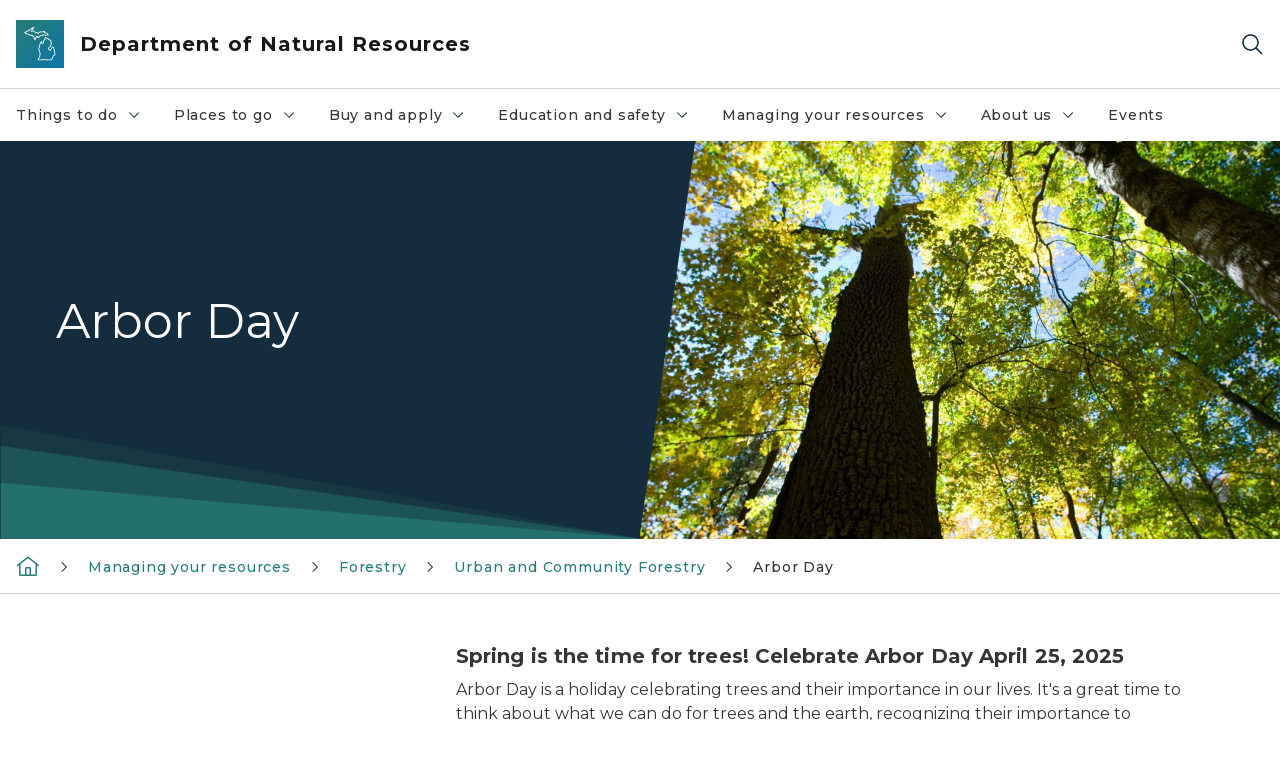

--- FILE ---
content_type: text/html; charset=utf-8
request_url: https://www.michigan.gov/dnr/managing-resources/forestry/urban/arbor-day
body_size: 33577
content:



<!DOCTYPE html>
<!--[if lt IE 7]>      <html class="no-js lt-ie9 lt-ie8 lt-ie7"> <![endif]-->
<!--[if IE 7]>         <html class="no-js lt-ie9 lt-ie8"> <![endif]-->
<!--[if IE 8]>         <html class="no-js lt-ie9"> <![endif]-->
<!--[if gt IE 8]><!-->
<html class="no-js" lang="en">
<!--<![endif]-->
<head>
<link href="/dnr/-/media/Base-Themes/Core-Libraries/styles/optimized-min.css?rev=0d5ba9d6f4d64dc58b0ec50ad1bb0b58&hash=A32034CC2CD2445694D90B043A1B896B" rel="stylesheet" /><link href="/dnr/-/media/Base-Themes/Main-Theme/styles/optimized-min.css?rev=dd491b74890540928bec94fb7f92c1a6&hash=B07288DA80D0870DA3097753BA9ECEFE" rel="stylesheet" /><link href="/dnr/-/media/Themes/eMiCoreTheme/som-guidelines/styles/pre-optimized-min.css?rev=39f954cab04a4fd4ab37c3bf766a1370&hash=B519EACF19860BB25F68D5D5DAD58B86" rel="stylesheet" /><link href="/dnr/-/media/Themes/eMiCoreTheme/DataTables/Styles/optimized-min.css?rev=99f96bab3005400ea7c6c4472bdd5f11&hash=5C8669B0F2A785A4D7AABD5D37A769DA" rel="stylesheet" /><link href="/dnr/-/media/Base-Themes/Slick-Carousel/styles/optimized-min.css?rev=9524f845a6664e6891d64d36f9961a6c&hash=AB40D055E887892EF3981AE8DFF0FB9D" rel="stylesheet" /><link href="/dnr/-/media/Themes/eMiCoreTheme/DateRangePicker/Styles/optimized-min.css?rev=2ef96215d9ef47f69da97c840a8917dd&hash=626160B0230FE29A1782E417D201173B" rel="stylesheet" /><link href="/dnr/-/media/Themes/eMiCoreTheme/eMiCoreTheme/styles/pre-optimized-min.css?rev=4d1836aa208e4b49b392aeec14e1c97d&hash=F88C29133A4F7BBE6B646498ED68FF89" rel="stylesheet" />    



    <title>Celebrate Arbor Day!</title>


<link rel="canonical" href="https://www.michigan.gov/dnr/managing-resources/forestry/urban/arbor-day">



    <link href="/dnr/-/media/Project/Websites/shared/Browser-Icon/favicon.ico?rev=2e0c4e282d1f41d7add652b27b58dd38&amp;hash=916E9426284388DA100DFD822B8ADC34" rel="shortcut icon" />


    

    <!--Custom eMich Metadata Rendering advanced Favicon from SXA Site Settings-->

    
            <link rel="apple-touch-icon" sizes="180x180" href="/dnr/-/media/Project/Websites/shared/Browser-Icon/apple-touch-icon.png?rev=6ba8df484dcd48a7b322e75d818cc69d&hash=C6BA76A5B4ED938F91B5B900C113AED2" />
        
    
            <link rel="icon" type="image/png" sizes="32x32" href="/dnr/-/media/Project/Websites/shared/Browser-Icon/favicon-32x32.png?rev=7022dacf2ef14b248b731f451c62a380&hash=480EC9D144F428ABDE05A23ECC550B36" />
        
    
            <link rel="icon" type="image/png" sizes="16x16" href="/dnr/-/media/Project/Websites/shared/Browser-Icon/favicon-16x16.png?rev=7f7c62522a1646349d767d94fe24a637&hash=3EA0AF29BB0F1885EA05C68FC797D92E" />
        
    
            <link rel="manifest" href="/dnr/-/media/Project/Websites/shared/Browser-Icon/site.webmanifest?rev=83ca428ef151478d8decb815e7217495&hash=A652394B0800A080678742D00CF354D3" />
        
    
            <link rel="mask-icon" href="/dnr/-/media/Project/Websites/shared/Browser-Icon/safari-pinned-tab.svg?rev=51f3e40a77134fbbb2233ded33af6d5e&hash=54844A2A214D80EF88DFEA7A95CB61DF" color="#277c78" />
        
    
            <meta name="msapplication-config" content="/dnr/-/media/Project/Websites/shared/Browser-Icon/browserconfig.xml?rev=15a1c884ffca4409bb27fcec7eef109e&hash=038DB5A4C36EEBC49D38F6915646E943" />
        
    
            <meta name="msapplication-TileColor" content="#277c78" />
        
    
            <meta name="theme-color" content="#ffffff" />
        


    

<!-- Coveo Metadata fields -->




	<meta name="site-name" content="Department of Natural Resources" />


<meta name="site-path" content="DNR" />
<meta name="site-logo" content="/dnr/-/media/Images/Logos/dnr.svg?rev=d92a32740e524f87a6ba284c42d589ec&hash=DA2A074C387556FE44F6BCF78271F1A3" />


<meta name="site-agency" content="DNR" />
<meta name="site-agency-name" content="Department of Natural Resources" />
<meta name="item-type" content="Page" />
<meta name="grouped-item-type" content="Webpages" />
<meta name="site-hierarchy" content="Department of Natural Resources|Department of Natural Resources" />
<meta name="sxa-tags" content="" />
<meta name="page-summary" content="" />
<meta name="page-template" content="Page" />
<meta name="page-image" content="/dnr/-/media/Project/Websites/dnr/Images/FRD/banner.jpg?rev=280d3f4be1084e288a89258952455547&hash=299BA071F790ABC6C1CC71A35CD22211" />
<meta name="page-hasformcomponent" content="false" />
<meta name="robots" content="" />
<meta name="page-breadcrumb" content="DNR|Managing your resources|Forestry|Urban and Community Forestry|Arbor Day" />






<!-- end Coveo Metadata fields -->



<meta property="og:description"  content="Arbor Day: Plant a tree, learn about forests and volunteer in your community."><meta property="og:image"  content="https://www.michigan.gov/dnr/-/media/Project/Websites/dnr/Images/FRD/banner.jpg?rev=280d3f4be1084e288a89258952455547"><meta property="og:title"  content="Celebrate Arbor Day"><meta property="og:url"  content="https://www.michigan.gov/dnr/managing-resources/forestry/urban/arbor-day">



<meta  name="description" content="Celebrate the holiday all about trees by planting a new tree, learning about forests or volunteering in your community."><meta  name="keywords" content="Arbor Day, tree holiday, celebrate, plant trees, Arbor Day events, volunteer">



<meta property="twitter:title"  content="Celebrate Arbor Day!"><meta property="twitter:card"  content="summary_large_image">

    <meta name="viewport" content="width=device-width, initial-scale=1" />


    


<!-- Google Tag Manager -->
<script>(function(w,d,s,l,i){w[l]=w[l]||[];w[l].push({'gtm.start':
new Date().getTime(),event:'gtm.js'});var f=d.getElementsByTagName(s)[0],
j=d.createElement(s),dl=l!='dataLayer'?'&l='+l:'';j.async=true;j.src=
'https://www.googletagmanager.com/gtm.js?id='+i+dl;f.parentNode.insertBefore(j,f);
})(window,document,'script','dataLayer','GTM-WTW7M9');</script>
<!-- End Google Tag Manager -->


    





    




    <script type="application/ld+json">
             {"@context":"https://schema.org","@type":"WebPage","name":"Celebrate Arbor Day!","url":"https://www.michigan.gov/dnr/managing-resources/forestry/urban/arbor-day","inLanguage":"en-US"}
    </script>

</head>
<body class="default-device bodyclass">
    



    


<!-- Google Tag Manager (noscript) -->
<noscript><iframe src='https://www.googletagmanager.com/ns.html?id=GTM-WTW7M9'
height="0" width="0" style="display:none;visibility:hidden" title="Google Tag Manager"></iframe></noscript>
<!-- End Google Tag Manager (noscript) -->

    
<!-- #wrapper -->

<div id="wrapper">
    <a class="sr-only sr-only-focusable jump-to-id header__skip" href="#pagebody" data-target-id="main"><span class="skip-main">Skip to main content</span></a>
    <!-- #header -->
    <header>
        <div id="header" class="">
            



<div class="component content component__section main-width">
    <div class="component-content">
<div class="print-only">
  <div class="container">
    <div class="row text-center">
      <div class="col-12">
        <!-- Get Url for mobile page logo -->
       
          
              
       
          
              
               <img class="header-logo" src="/dnr/-/media/Project/Websites/shared/Site-Logos/MichiganGlobal-logo-Icon.svg?rev=e29162c06c174283bdf2106d78d932ac&hash=2D85A1261B9DDB1186E1F6A404A96566" alt="Michigan Header Logo" /> 
             
    
      </div>
      <div class="col-12">
        <!-- Get Site Name -->
        <div class="section-title mb-0">DNR</div>
      </div>
    </div>
  </div>
</div><div class="navbar"><div class="navbar-brand pl-1">

<a  href="/dnr" class="navbar-brand-img">

    
            <img class="header-logo-img" src="/dnr/-/media/Project/Websites/shared/Site-Logos/MichiganGlobal-logo-Icon.svg?rev=e29162c06c174283bdf2106d78d932ac&hash=2D85A1261B9DDB1186E1F6A404A96566" alt="Michigan Header Logo" /> 
        
    

    
    
            <img class="header-logo" src="/dnr/-/media/Project/Websites/shared/Site-Logos/MichiganGlobal-logo-Icon.svg?rev=e29162c06c174283bdf2106d78d932ac&hash=2D85A1261B9DDB1186E1F6A404A96566" alt="Michigan Header Logo" /> 
        
    
</a>

<a  href="/dnr" class="navbar-brand-title">
<div class="header__section-title">Department of Natural Resources</div>
</a>
</div><div class="action-bar">
<button class="header__section-search-wrapper" aria-label="Search">
    <span class="header__section-search-icon" aria-hidden="true"></span>
</button>
 <button class="navigation-toggle-header" type="button" aria-label="Open Main Menu" aria-expanded="false" id="mobileMenuButton" aria-controls="mobileMenuContent">
    <span class="navigation-toggle-header-icon"></span>
 </button>
</div></div>    </div>
</div>



    <section class="component component-wrapper">
            <div class="container-fluid">
<div class="row">    <div class="component navigation col-12 d-none d-md-block navigation-main navigation-main-vertical">
        <div class="component-content">
<nav id="menuA" aria-label="Main menu" class="headerMain-menu main-width">
    <div class="menu-a">
        <div class="main-nav">
            <ul class="clearfix nav main-menu">
                                <li class="level1 rel-level1 nav-item">
                                    <div class="navigation-title field-navigation-title" data-id="#meganav_ee639a1ff0974900af27d332a48d5ef4">
                                        <button type="button" tabindex="0" data-index="0" class="not-link nav-link w-100 lv1-item_0" aria-expanded="false">
                                            Things to do
                                            <span class="header-caret"></span>
                                        </button>
                                    </div>
                                </li>
                                <li class="level1 rel-level1 nav-item">
                                    <div class="navigation-title field-navigation-title" data-id="#meganav_df13edc022d546d7bd03384f920638fb">
                                        <button type="button" tabindex="0" data-index="1" class="not-link nav-link w-100 lv1-item_1" aria-expanded="false">
                                            Places to go
                                            <span class="header-caret"></span>
                                        </button>
                                    </div>
                                </li>
                                <li class="level1 rel-level1 nav-item">
                                    <div class="navigation-title field-navigation-title" data-id="#meganav_b21f0638213f4fc593064d890bd5ab4a">
                                        <button type="button" tabindex="0" data-index="2" class="not-link nav-link w-100 lv1-item_2" aria-expanded="false">
                                            Buy and apply
                                            <span class="header-caret"></span>
                                        </button>
                                    </div>
                                </li>
                                <li class="level1 rel-level1 nav-item">
                                    <div class="navigation-title field-navigation-title" data-id="#meganav_43d404d1b2d44e3e86c42d97bf3fb3af">
                                        <button type="button" tabindex="0" data-index="3" class="not-link nav-link w-100 lv1-item_3" aria-expanded="false">
                                            Education and safety
                                            <span class="header-caret"></span>
                                        </button>
                                    </div>
                                </li>
                                <li class="level1 rel-level1 nav-item">
                                    <div class="navigation-title field-navigation-title" data-id="#meganav_d4713f425e07485499a78a6f79f5c8b0">
                                        <button type="button" tabindex="0" data-index="4" class="not-link nav-link w-100 lv1-item_4" aria-expanded="false">
                                            Managing your resources
                                            <span class="header-caret"></span>
                                        </button>
                                    </div>
                                </li>
                                <li class="level1 rel-level1 nav-item">
                                    <div class="navigation-title field-navigation-title" data-id="#meganav_a8c67c1ab7364f44a81a51e0ec5ce4a0">
                                        <button type="button" tabindex="0" data-index="5" class="not-link nav-link w-100 lv1-item_5" aria-expanded="false">
                                            About us
                                            <span class="header-caret"></span>
                                        </button>
                                    </div>
                                </li>
                                <li class="level1 rel-level1 nav-item">
                                    <div class="navigation-title field-navigation-title">
                                        <a href="/dnr/things-to-do/calendar" target="_self" data-index="6" class="nav-link lv1-item_6">
                                            Events
                                        </a>
                                    </div>
                                </li>

            </ul>
        </div>
    </div>
</nav>

        <div class="megamenu main-nav" id="meganav_ee639a1ff0974900af27d332a48d5ef4">
            <div class="container-fluid content-width px-0">
                <div class="row no-gutters">
                    <div class="col-12 col-md-5 second-level">
                        <div class="row no-gutters">
                            <div class="col-12">
                                <div class="second-level-title h1 ml-1 mb-1">Things to do</div>
                                <a class="second-level-link ml-1" href="/dnr/things-to-do">
                                    Go to Things to do
                                    <span class="header-caret-next"></span>
                                </a>
                                <ul class="nav flex-column mt-1">
                                            <li class="nav-item">
                                                        <a href="/dnr/about/accessibility" data-index="0" class="nav-link lv2-0" target="_self">
                                                            Accessible recreation
                                                        </a>
                                            </li>
                                            <li class="nav-item">
                                                        <a href="/dnr/things-to-do/boating" data-index="1" class="nav-link lv2-1" target="_self">
                                                            Boating
                                                        </a>
                                            </li>
                                            <li class="nav-item">
                                                        <a href="/dnr/things-to-do/calendar" data-index="2" class="nav-link lv2-2" target="_self">
                                                            DNR calendar
                                                        </a>
                                            </li>
                                            <li class="nav-item">
                                                        <button type="button" tabindex="0" data-index="3" class="not-link nav-link w-100 lv2-3 w-100" data-subnavid="#subnav_4e5bd6660711471e9c911721fd270681" data-linktarget="_self" aria-controls="subnav_4e5bd6660711471e9c911721fd270681" aria-expanded="false">
                                                            Camping and lodging
                                                            <span class="header-caret-next"></span>
                                                        </button>
                                            </li>
                                            <li class="nav-item">
                                                        <button type="button" tabindex="0" data-index="4" class="not-link nav-link w-100 lv2-4 w-100" data-subnavid="#subnav_959cea33c85b478993c1b568b581c66c" data-linktarget="_self" aria-controls="subnav_959cea33c85b478993c1b568b581c66c" aria-expanded="false">
                                                            Fishing
                                                            <span class="header-caret-next"></span>
                                                        </button>
                                            </li>
                                            <li class="nav-item">
                                                        <button type="button" tabindex="0" data-index="5" class="not-link nav-link w-100 lv2-5 w-100" data-subnavid="#subnav_16550bec491b44a6921aebe1d8963f06" data-linktarget="_self" aria-controls="subnav_16550bec491b44a6921aebe1d8963f06" aria-expanded="false">
                                                            Hunting
                                                            <span class="header-caret-next"></span>
                                                        </button>
                                            </li>
                                            <li class="nav-item">
                                                        <a href="/dnr/things-to-do/orv-riding" data-index="6" class="nav-link lv2-6" target="_self">
                                                            ORV riding
                                                        </a>
                                            </li>
                                            <li class="nav-item">
                                                        <a href="/dnr/things-to-do/paddling" data-index="7" class="nav-link lv2-7" target="_self">
                                                            Paddling
                                                        </a>
                                            </li>
                                            <li class="nav-item">
                                                        <button type="button" tabindex="0" data-index="8" class="not-link nav-link w-100 lv2-8 w-100" data-subnavid="#subnav_fc609a54f02940b9984d8c8a7c453d01" data-linktarget="_self" aria-controls="subnav_fc609a54f02940b9984d8c8a7c453d01" aria-expanded="false">
                                                            Shooting
                                                            <span class="header-caret-next"></span>
                                                        </button>
                                            </li>
                                            <li class="nav-item">
                                                        <a href="/dnr/things-to-do/snowmobiling" data-index="9" class="nav-link lv2-9" target="_self">
                                                            Snowmobiling
                                                        </a>
                                            </li>
                                            <li class="nav-item">
                                                        <a href="/dnr/things-to-do/hike-and-bike" data-index="10" class="nav-link lv2-10" target="_self">
                                                            Hiking and biking
                                                        </a>
                                            </li>
                                            <li class="nav-item">
                                                        <a href="/dnr/things-to-do/horseback-riding" data-index="11" class="nav-link lv2-11" target="_self">
                                                            Horseback riding
                                                        </a>
                                            </li>
                                            <li class="nav-item">
                                                        <a href="/dnr/things-to-do/morels" data-index="12" class="nav-link lv2-12" target="_self">
                                                            Morel mushroom hunting
                                                        </a>
                                            </li>
                                            <li class="nav-item">
                                                        <a href="/dnr/about/get-involved" data-index="13" class="nav-link lv2-13" target="_self">
                                                            Volunteering
                                                        </a>
                                            </li>
                                            <li class="nav-item">
                                                        <a href="/dnr/things-to-do/wildlife-viewing" data-index="14" class="nav-link lv2-14" target="_self">
                                                            Wildlife viewing
                                                        </a>
                                            </li>
                                            <li class="nav-item">
                                                        <button type="button" tabindex="0" data-index="15" class="not-link nav-link w-100 lv2-15 lv2-last" data-subnavid="#subnav_c5566409807d420a824a6577e1b961de" data-linktarget="_self" aria-controls="subnav_c5566409807d420a824a6577e1b961de" aria-expanded="false">
                                                            Winter activities
                                                            <span class="header-caret-next"></span>
                                                        </button>
                                            </li>

                                </ul>
                            </div>
                        </div>
                    </div>
                    <div class="col-12 col-md-7 main-nav third-level active default"></div>
                        <div class="col-12 col-md-7 main-nav third-level" id="subnav_71d50b864a5c48ae95b8297b22ed853b">
                            <div class="row no-gutters">
                                <div class="col-12 col-md-8">
                                <div class="third-level-title h1 ml-1 mb-1">Accessible recreation</div>
                                <a class="third-level-link ml-1" href="/dnr/about/accessibility" target="_self">
                                    Go to Accessible recreation
                                    <span class="header-caret-next"></span>
                                </a>
                                    <p class="ml-1 nav-text">
                                        
                                    </p>
                                </div>
                            </div>
                        </div>
                        <div class="col-12 col-md-7 main-nav third-level" id="subnav_384ccc66e3fb4280b554328c40c717b4">
                            <div class="row no-gutters">
                                <div class="col-12 col-md-8">
                                <div class="third-level-title h1 ml-1 mb-1">Boating</div>
                                <a class="third-level-link ml-1" href="/dnr/things-to-do/boating" target="_self">
                                    Go to Boating
                                    <span class="header-caret-next"></span>
                                </a>
                                    <p class="ml-1 nav-text">
                                        
                                    </p>
                                </div>
                            </div>
                        </div>
                        <div class="col-12 col-md-7 main-nav third-level" id="subnav_3b76322321f742228859ff3f7c888df8">
                            <div class="row no-gutters">
                                <div class="col-12 col-md-8">
                                <div class="third-level-title h1 ml-1 mb-1">DNR calendar</div>
                                <a class="third-level-link ml-1" href="/dnr/things-to-do/calendar" target="_self">
                                    Go to DNR calendar
                                    <span class="header-caret-next"></span>
                                </a>
                                    <p class="ml-1 nav-text">
                                        
                                    </p>
                                </div>
                            </div>
                        </div>
                        <div class="col-12 col-md-7 main-nav third-level" id="subnav_4e5bd6660711471e9c911721fd270681">
                            <div class="row no-gutters">
                                <div class="col-12 col-md-8">
                                <div class="third-level-title h1 ml-1 mb-1">Camping and lodging</div>
                                <a class="third-level-link ml-1" href="/dnr/things-to-do/camping-and-lodging" target="_self">
                                    Go to Camping and lodging
                                    <span class="header-caret-next"></span>
                                </a>
                                    <p class="ml-1 nav-text">
                                        
                                    </p>
                                    <ul class="nav flex-column mt-1">
                                                <li class="nav-item">
                                                        <a href="/dnr/things-to-do/camping-and-lodging/camping-and-lodging-rates-and-operating-dates" data-index="0" class="nav-link lv3-0 lv3-last" target="_self">
                                                            Camping and lodging rates and operating dates
                                                        </a>
                                                </li>

                                    </ul>
                                </div>
                            </div>
                        </div>
                        <div class="col-12 col-md-7 main-nav third-level" id="subnav_959cea33c85b478993c1b568b581c66c">
                            <div class="row no-gutters">
                                <div class="col-12 col-md-8">
                                <div class="third-level-title h1 ml-1 mb-1">Fishing</div>
                                <a class="third-level-link ml-1" href="/dnr/things-to-do/fishing" target="_self">
                                    Go to Fishing
                                    <span class="header-caret-next"></span>
                                </a>
                                    <p class="ml-1 nav-text">
                                        Get all your fishing information here, including rules and regulations, license info, the weekly fishing report and much more. Use the link above to visit the fishing home page, or go directly to your area of interest below:
                                    </p>
                                    <ul class="nav flex-column mt-1">
                                                <li class="nav-item">
                                                        <a href="/dnr/things-to-do/fishing/learn-to-fish" data-index="0" class="nav-link lv3-0" target="_self">
                                                            Learn to fish
                                                        </a>
                                                </li>
                                                <li class="nav-item">
                                                        <a href="/dnr/things-to-do/fishing/where" data-index="1" class="nav-link lv3-1" target="_self">
                                                            Where to fish
                                                        </a>
                                                </li>
                                                <li class="nav-item">
                                                        <a href="/dnr/things-to-do/fishing/weekly" data-index="2" class="nav-link lv3-2" target="_self">
                                                            Weekly fishing report
                                                        </a>
                                                </li>
                                                <li class="nav-item">
                                                        <a href="/dnr/things-to-do/fishing/master-angler" data-index="3" class="nav-link lv3-3" target="_self">
                                                            Master angler and state record
                                                        </a>
                                                </li>
                                                <li class="nav-item">
                                                        <a href="/dnr/things-to-do/fishing/marked-and-tagged-fish" data-index="4" class="nav-link lv3-4" target="_self">
                                                            Marked and tagged fish
                                                        </a>
                                                </li>
                                                <li class="nav-item">
                                                        <a href="/dnr/things-to-do/fishing/free-fishing" data-index="5" class="nav-link lv3-5" target="_self">
                                                            Free Fishing Weekend
                                                        </a>
                                                </li>
                                                <li class="nav-item">
                                                        <a href="/dnr/things-to-do/fishing/fishing-tournament-information-system" data-index="6" class="nav-link lv3-6" target="_self">
                                                            Fishing Tournament Information System
                                                        </a>
                                                </li>
                                                <li class="nav-item">
                                                        <a href="/dnr/things-to-do/fishing/fishing-regulations" data-index="7" class="nav-link lv3-7" target="_self">
                                                            Fishing regulations
                                                        </a>
                                                </li>
                                                <li class="nav-item">
                                                        <a href="https://intranet2.dnr.state.mi.us/ors/Home" data-index="8" class="nav-link lv3-8 lv3-last" target="_blank">
                                                            Report observations and marked or tagged fish
                                                        </a>
                                                </li>

                                    </ul>
                                </div>
                            </div>
                        </div>
                        <div class="col-12 col-md-7 main-nav third-level" id="subnav_16550bec491b44a6921aebe1d8963f06">
                            <div class="row no-gutters">
                                <div class="col-12 col-md-8">
                                <div class="third-level-title h1 ml-1 mb-1">Hunting</div>
                                <a class="third-level-link ml-1" href="/dnr/things-to-do/hunting" target="_self">
                                    Go to Hunting
                                    <span class="header-caret-next"></span>
                                </a>
                                    <p class="ml-1 nav-text">
                                        Get all your hunting information here, including hunting season dates, rules and regulations, and much more. Use the button above to visit the hunting home page, or go directly to your area of interest below:
                                    </p>
                                    <ul class="nav flex-column mt-1">
                                                <li class="nav-item">
                                                        <a href="/dnr/things-to-do/hunting/bear" data-index="0" class="nav-link lv3-0" target="_self">
                                                            Bear hunting
                                                        </a>
                                                </li>
                                                <li class="nav-item">
                                                        <a href="/dnr/things-to-do/hunting/elk" data-index="1" class="nav-link lv3-1" target="_self">
                                                            Elk
                                                        </a>
                                                </li>
                                                <li class="nav-item">
                                                        <a href="/dnr/things-to-do/hunting/small-game" data-index="2" class="nav-link lv3-2" target="_self">
                                                            Small game
                                                        </a>
                                                </li>
                                                <li class="nav-item">
                                                        <a href="/dnr/things-to-do/hunting/trapping" data-index="3" class="nav-link lv3-3" target="_self">
                                                            Fur harvesting
                                                        </a>
                                                </li>
                                                <li class="nav-item">
                                                        <a href="/dnr/things-to-do/hunting/deer" data-index="4" class="nav-link lv3-4" target="_self">
                                                            Deer
                                                        </a>
                                                </li>
                                                <li class="nav-item">
                                                        <a href="/dnr/things-to-do/hunting/learn-hunt" data-index="5" class="nav-link lv3-5" target="_self">
                                                            Learn to hunt
                                                        </a>
                                                </li>
                                                <li class="nav-item">
                                                        <a href="/dnr/things-to-do/hunting/turkey" data-index="6" class="nav-link lv3-6" target="_self">
                                                            Turkey
                                                        </a>
                                                </li>
                                                <li class="nav-item">
                                                        <a href="/dnr/things-to-do/hunting/waterfowl" data-index="7" class="nav-link lv3-7" target="_self">
                                                            Waterfowl
                                                        </a>
                                                </li>
                                                <li class="nav-item">
                                                        <a href="/dnr/things-to-do/hunting/education" data-index="8" class="nav-link lv3-8" target="_self">
                                                            Hunter safety certificate
                                                        </a>
                                                </li>
                                                <li class="nav-item">
                                                        <a href="/dnr/things-to-do/hunting/hunting-incidents" data-index="9" class="nav-link lv3-9" target="_self">
                                                            Hunting incidents
                                                        </a>
                                                </li>
                                                <li class="nav-item">
                                                        <a href="/dnr/things-to-do/hunting/safety" data-index="10" class="nav-link lv3-10" target="_self">
                                                            Hunting safety
                                                        </a>
                                                </li>
                                                <li class="nav-item">
                                                        <a href="/dnr/things-to-do/hunting/hunting-season-calendar" data-index="11" class="nav-link lv3-11" target="_self">
                                                            Hunting season calendar
                                                        </a>
                                                </li>
                                                <li class="nav-item">
                                                        <a href="/dnr/things-to-do/hunting/where" data-index="12" class="nav-link lv3-12" target="_self">
                                                            Where to hunt
                                                        </a>
                                                </li>
                                                <li class="nav-item">
                                                        <a href="/dnr/things-to-do/hunting/huntfishmi" data-index="13" class="nav-link lv3-13 lv3-last" target="_self">
                                                            Michigan DNR Hunt Fish app
                                                        </a>
                                                </li>

                                    </ul>
                                </div>
                            </div>
                        </div>
                        <div class="col-12 col-md-7 main-nav third-level" id="subnav_649fbcbfbcb04c55a0179c89d2b1b78f">
                            <div class="row no-gutters">
                                <div class="col-12 col-md-8">
                                <div class="third-level-title h1 ml-1 mb-1">ORV riding</div>
                                <a class="third-level-link ml-1" href="/dnr/things-to-do/orv-riding" target="_self">
                                    Go to ORV riding
                                    <span class="header-caret-next"></span>
                                </a>
                                    <p class="ml-1 nav-text">
                                        
                                    </p>
                                </div>
                            </div>
                        </div>
                        <div class="col-12 col-md-7 main-nav third-level" id="subnav_7c24070c6ccb488c97cf9d06438a1af7">
                            <div class="row no-gutters">
                                <div class="col-12 col-md-8">
                                <div class="third-level-title h1 ml-1 mb-1">Paddling</div>
                                <a class="third-level-link ml-1" href="/dnr/things-to-do/paddling" target="_self">
                                    Go to Paddling
                                    <span class="header-caret-next"></span>
                                </a>
                                    <p class="ml-1 nav-text">
                                        
                                    </p>
                                </div>
                            </div>
                        </div>
                        <div class="col-12 col-md-7 main-nav third-level" id="subnav_fc609a54f02940b9984d8c8a7c453d01">
                            <div class="row no-gutters">
                                <div class="col-12 col-md-8">
                                <div class="third-level-title h1 ml-1 mb-1">Shooting</div>
                                <a class="third-level-link ml-1" href="/dnr/things-to-do/shooting" target="_self">
                                    Go to Shooting
                                    <span class="header-caret-next"></span>
                                </a>
                                    <p class="ml-1 nav-text">
                                        Information on DNR shooting and archery ranges, rules and regulations, resources to get started and more. Use the button above to visit the target shooing and archery home page, or go directly to one of the pages below: 
                                    </p>
                                    <ul class="nav flex-column mt-1">
                                                <li class="nav-item">
                                                        <a href="/dnr/things-to-do/shooting/algonac" data-index="0" class="nav-link lv3-0" target="_self">
                                                            Algonac (St. Clair County)
                                                        </a>
                                                </li>
                                                <li class="nav-item">
                                                        <a href="/dnr/things-to-do/shooting/bald-mtn" data-index="1" class="nav-link lv3-1" target="_self">
                                                            Bald Mountain (Oakland County)
                                                        </a>
                                                </li>
                                                <li class="nav-item">
                                                        <a href="/dnr/things-to-do/shooting/barry" data-index="2" class="nav-link lv3-2" target="_self">
                                                            Barry County
                                                        </a>
                                                </li>
                                                <li class="nav-item">
                                                        <a href="/dnr/things-to-do/shooting/dansville" data-index="3" class="nav-link lv3-3" target="_self">
                                                            Dansville (Ingham County)
                                                        </a>
                                                </li>
                                                <li class="nav-item">
                                                        <a href="/dnr/things-to-do/shooting/echo-point" data-index="4" class="nav-link lv3-4" target="_self">
                                                            Echo Point (Allegan County)
                                                        </a>
                                                </li>
                                                <li class="nav-item">
                                                        <a href="/dnr/things-to-do/shooting/island-lake" data-index="5" class="nav-link lv3-5" target="_self">
                                                            Island Lake (Livingston County)
                                                        </a>
                                                </li>
                                                <li class="nav-item">
                                                        <a href="/dnr/things-to-do/shooting/lapeer" data-index="6" class="nav-link lv3-6" target="_self">
                                                            Lapeer (Lapeer County)
                                                        </a>
                                                </li>
                                                <li class="nav-item">
                                                        <a href="/dnr/things-to-do/shooting/lost-nation" data-index="7" class="nav-link lv3-7" target="_self">
                                                            Lost Nation (Hillsdale County)
                                                        </a>
                                                </li>
                                                <li class="nav-item">
                                                        <a href="/dnr/things-to-do/shooting/marquette" data-index="8" class="nav-link lv3-8" target="_self">
                                                            Skoglund-Erickson (Marquette County)
                                                        </a>
                                                </li>
                                                <li class="nav-item">
                                                        <a href="/dnr/things-to-do/shooting/ortonville" data-index="9" class="nav-link lv3-9" target="_self">
                                                            Ortonville (Lapeer County)
                                                        </a>
                                                </li>
                                                <li class="nav-item">
                                                        <a href="/dnr/things-to-do/shooting/pontiac-lake" data-index="10" class="nav-link lv3-10" target="_self">
                                                            Pontiac Lake (Oakland County)
                                                        </a>
                                                </li>
                                                <li class="nav-item">
                                                        <a href="/dnr/things-to-do/shooting/porkies" data-index="11" class="nav-link lv3-11" target="_self">
                                                            Porcupine Mountains (Ontonagon County)
                                                        </a>
                                                </li>
                                                <li class="nav-item">
                                                        <a href="/dnr/things-to-do/shooting/rose-lake" data-index="12" class="nav-link lv3-12" target="_self">
                                                            Rose Lake (Clinton County)
                                                        </a>
                                                </li>
                                                <li class="nav-item">
                                                        <a href="/dnr/things-to-do/shooting/sharonville" data-index="13" class="nav-link lv3-13" target="_self">
                                                            Sharonville (Jackson County)
                                                        </a>
                                                </li>
                                                <li class="nav-item">
                                                        <a href="/dnr/things-to-do/shooting/shooting-range-list" data-index="14" class="nav-link lv3-14" target="_self">
                                                            Shooting range list
                                                        </a>
                                                </li>
                                                <li class="nav-item">
                                                        <a href="/dnr/things-to-do/shooting/supply-road" data-index="15" class="nav-link lv3-15" target="_self">
                                                            Supply Road (Grand Traverse County)
                                                        </a>
                                                </li>
                                                <li class="nav-item">
                                                        <a href="/dnr/things-to-do/shooting/voyer-lake" data-index="16" class="nav-link lv3-16 lv3-last" target="_self">
                                                            Voyer Lake (Montmorency County)
                                                        </a>
                                                </li>

                                    </ul>
                                </div>
                            </div>
                        </div>
                        <div class="col-12 col-md-7 main-nav third-level" id="subnav_bd605f3a02294af7823a66bb68e758f7">
                            <div class="row no-gutters">
                                <div class="col-12 col-md-8">
                                <div class="third-level-title h1 ml-1 mb-1">Snowmobiling</div>
                                <a class="third-level-link ml-1" href="/dnr/things-to-do/snowmobiling" target="_self">
                                    Go to Snowmobiling
                                    <span class="header-caret-next"></span>
                                </a>
                                    <p class="ml-1 nav-text">
                                        Find snowmobile trail permit info, maps, rules and regulations and more. USE THE BUTTON ABOVE TO VISIT THE SNOWMOBILE HOMEPAGE or go directly to you area of interest below:
                                    </p>
                                </div>
                            </div>
                        </div>
                        <div class="col-12 col-md-7 main-nav third-level" id="subnav_dc2f014b22d8401d80f32a12673af074">
                            <div class="row no-gutters">
                                <div class="col-12 col-md-8">
                                <div class="third-level-title h1 ml-1 mb-1">Hiking and biking</div>
                                <a class="third-level-link ml-1" href="/dnr/things-to-do/hike-and-bike" target="_self">
                                    Go to Hiking and biking
                                    <span class="header-caret-next"></span>
                                </a>
                                    <p class="ml-1 nav-text">
                                        
                                    </p>
                                </div>
                            </div>
                        </div>
                        <div class="col-12 col-md-7 main-nav third-level" id="subnav_dc79d72c68974a57bc1bce4e8a49c542">
                            <div class="row no-gutters">
                                <div class="col-12 col-md-8">
                                <div class="third-level-title h1 ml-1 mb-1">Horseback riding</div>
                                <a class="third-level-link ml-1" href="/dnr/things-to-do/horseback-riding" target="_self">
                                    Go to Horseback riding
                                    <span class="header-caret-next"></span>
                                </a>
                                    <p class="ml-1 nav-text">
                                        
                                    </p>
                                </div>
                            </div>
                        </div>
                        <div class="col-12 col-md-7 main-nav third-level" id="subnav_3dd9619c20b240c5b5bd939066a22fe5">
                            <div class="row no-gutters">
                                <div class="col-12 col-md-8">
                                <div class="third-level-title h1 ml-1 mb-1">Morel mushroom hunting</div>
                                <a class="third-level-link ml-1" href="/dnr/things-to-do/morels" target="_self">
                                    Go to Morel mushroom hunting
                                    <span class="header-caret-next"></span>
                                </a>
                                    <p class="ml-1 nav-text">
                                        Want to find tasty morel mushrooms in the forest? Click the box above for tips and tricks to fill your basket. 
                                    </p>
                                </div>
                            </div>
                        </div>
                        <div class="col-12 col-md-7 main-nav third-level" id="subnav_dd7aa3a5f6ba411aa5800dac1199cda8">
                            <div class="row no-gutters">
                                <div class="col-12 col-md-8">
                                <div class="third-level-title h1 ml-1 mb-1">Volunteering</div>
                                <a class="third-level-link ml-1" href="/dnr/about/get-involved" target="_self">
                                    Go to Volunteering
                                    <span class="header-caret-next"></span>
                                </a>
                                    <p class="ml-1 nav-text">
                                        
                                    </p>
                                </div>
                            </div>
                        </div>
                        <div class="col-12 col-md-7 main-nav third-level" id="subnav_189c373805d64acdaf4a7ce9d43b6bb3">
                            <div class="row no-gutters">
                                <div class="col-12 col-md-8">
                                <div class="third-level-title h1 ml-1 mb-1">Wildlife viewing</div>
                                <a class="third-level-link ml-1" href="/dnr/things-to-do/wildlife-viewing" target="_self">
                                    Go to Wildlife viewing
                                    <span class="header-caret-next"></span>
                                </a>
                                    <p class="ml-1 nav-text">
                                        Wildlife Viewing
                                    </p>
                                </div>
                            </div>
                        </div>
                        <div class="col-12 col-md-7 main-nav third-level" id="subnav_c5566409807d420a824a6577e1b961de">
                            <div class="row no-gutters">
                                <div class="col-12 col-md-8">
                                <div class="third-level-title h1 ml-1 mb-1">Winter activities</div>
                                <a class="third-level-link ml-1" href="/dnr/things-to-do/winter" target="_self">
                                    Go to Winter activities
                                    <span class="header-caret-next"></span>
                                </a>
                                    <p class="ml-1 nav-text">
                                        Find cross-country ski, ice fishing , snowmobiling info and much more.
                                    </p>
                                    <ul class="nav flex-column mt-1">
                                                <li class="nav-item">
                                                        <a href="/dnr/things-to-do/winter/bike" data-index="0" class="nav-link lv3-0" target="_self">
                                                            Fat-tire biking
                                                        </a>
                                                </li>
                                                <li class="nav-item">
                                                        <a href="/dnr/things-to-do/winter/camping" data-index="1" class="nav-link lv3-1" target="_self">
                                                            Winter camping
                                                        </a>
                                                </li>
                                                <li class="nav-item">
                                                        <a href="/dnr/things-to-do/winter/complex" data-index="2" class="nav-link lv3-2" target="_self">
                                                            Muskegon Luge Adventure Sports Park
                                                        </a>
                                                </li>
                                                <li class="nav-item">
                                                        <a href="/dnr/things-to-do/winter/disc-golf" data-index="3" class="nav-link lv3-3" target="_self">
                                                            Winter disc golf
                                                        </a>
                                                </li>
                                                <li class="nav-item">
                                                        <a href="/dnr/things-to-do/winter/ice-fish" data-index="4" class="nav-link lv3-4" target="_self">
                                                            Ice fishing
                                                        </a>
                                                </li>
                                                <li class="nav-item">
                                                        <a href="/dnr/things-to-do/winter/snowshoe" data-index="5" class="nav-link lv3-5" target="_self">
                                                            Snowshoeing
                                                        </a>
                                                </li>
                                                <li class="nav-item">
                                                        <a href="/dnr/things-to-do/winter/winter-plowing" data-index="6" class="nav-link lv3-6" target="_self">
                                                            Winter plowing
                                                        </a>
                                                </li>
                                                <li class="nav-item">
                                                        <a href="/dnr/things-to-do/winter/xc-skiing" data-index="7" class="nav-link lv3-7 lv3-last" target="_self">
                                                            Cross-country skiing
                                                        </a>
                                                </li>

                                    </ul>
                                </div>
                            </div>
                        </div>
                </div>
            </div>
        </div>
        <div class="megamenu main-nav" id="meganav_df13edc022d546d7bd03384f920638fb">
            <div class="container-fluid content-width px-0">
                <div class="row no-gutters">
                    <div class="col-12 col-md-5 second-level">
                        <div class="row no-gutters">
                            <div class="col-12">
                                <div class="second-level-title h1 ml-1 mb-1">Places to go</div>
                                <a class="second-level-link ml-1" href="/dnr/places">
                                    Go to Places to go
                                    <span class="header-caret-next"></span>
                                </a>
                                <ul class="nav flex-column mt-1">
                                            <li class="nav-item">
                                                        <a href="/dnr/things-to-do/boating#boataccess" data-index="0" class="nav-link lv2-0" target="_self">
                                                            Boating access
                                                        </a>
                                            </li>
                                            <li class="nav-item">
                                                        <a href="/dnr/about/contact/csc" data-index="1" class="nav-link lv2-1" target="_self">
                                                            Customer service centers
                                                        </a>
                                            </li>
                                            <li class="nav-item">
                                                        <a href="/dnr/things-to-do/fishing/where" data-index="2" class="nav-link lv2-2" target="_self">
                                                            Fishing locations
                                                        </a>
                                            </li>
                                            <li class="nav-item">
                                                        <a href="/dnr/managing-resources/fisheries/hatcheries" data-index="3" class="nav-link lv2-3" target="_self">
                                                            Hatcheries
                                                        </a>
                                            </li>
                                            <li class="nav-item">
                                                        <a href="https://www.michigan.gov/mhc/museums" data-index="4" class="nav-link lv2-4" target="_blank">
                                                            Michigan History Center
                                                        </a>
                                            </li>
                                            <li class="nav-item">
                                                        <a href="/dnr/things-to-do/hunting/where" data-index="5" class="nav-link lv2-5" target="_self">
                                                            Hunting locations
                                                        </a>
                                            </li>
                                            <li class="nav-item">
                                                        <a href="https://gis-midnr.opendata.arcgis.com/" data-index="6" class="nav-link lv2-6" target="_blank">
                                                            Maps
                                                        </a>
                                            </li>
                                            <li class="nav-item">
                                                        <a href="/dnr/places/natural-areas" data-index="7" class="nav-link lv2-7" target="_self">
                                                            Natural areas
                                                        </a>
                                            </li>
                                            <li class="nav-item">
                                                        <a href="https://www.michigan.gov/oac" data-index="8" class="nav-link lv2-8" target="_blank">
                                                            Outdoor Adventure Center
                                                        </a>
                                            </li>
                                            <li class="nav-item">
                                                        <button type="button" tabindex="0" data-index="9" class="not-link nav-link w-100 lv2-9 w-100" data-subnavid="#subnav_6ccf6b9cca5e4e70879520ebac55c36c" data-linktarget="_self" aria-controls="subnav_6ccf6b9cca5e4e70879520ebac55c36c" aria-expanded="false">
                                                            Ralph A. MacMullan Conference Center
                                                            <span class="header-caret-next"></span>
                                                        </button>
                                            </li>
                                            <li class="nav-item">
                                                        <a href="/dnr/things-to-do/shooting" data-index="10" class="nav-link lv2-10" target="_self">
                                                            Shooting ranges
                                                        </a>
                                            </li>
                                            <li class="nav-item">
                                                        <a href="/dnr/places/state-forests" data-index="11" class="nav-link lv2-11" target="_self">
                                                            State forests
                                                        </a>
                                            </li>
                                            <li class="nav-item">
                                                        <a href="/dnr/places/state-parks" data-index="12" class="nav-link lv2-12" target="_self">
                                                            State parks
                                                        </a>
                                            </li>
                                            <li class="nav-item">
                                                        <a href="/dnr/places/state-trails" data-index="13" class="nav-link lv2-13" target="_self">
                                                            State trails
                                                        </a>
                                            </li>
                                            <li class="nav-item">
                                                        <button type="button" tabindex="0" data-index="14" class="not-link nav-link w-100 lv2-14 lv2-last" data-subnavid="#subnav_f47af65175c940ec97c151ebf79d34e2" data-linktarget="_self" aria-controls="subnav_f47af65175c940ec97c151ebf79d34e2" aria-expanded="false">
                                                            Visitor centers
                                                            <span class="header-caret-next"></span>
                                                        </button>
                                            </li>

                                </ul>
                            </div>
                        </div>
                    </div>
                    <div class="col-12 col-md-7 main-nav third-level active default"></div>
                        <div class="col-12 col-md-7 main-nav third-level" id="subnav_de86b4529bc5460a8dcaf99d3ac85bfc">
                            <div class="row no-gutters">
                                <div class="col-12 col-md-8">
                                <div class="third-level-title h1 ml-1 mb-1">Boating access</div>
                                <a class="third-level-link ml-1" href="/dnr/things-to-do/boating#boataccess" target="_self">
                                    Go to Boating access
                                    <span class="header-caret-next"></span>
                                </a>
                                    <p class="ml-1 nav-text">
                                        
                                    </p>
                                </div>
                            </div>
                        </div>
                        <div class="col-12 col-md-7 main-nav third-level" id="subnav_494c7c7195144869b24586ffeb33650d">
                            <div class="row no-gutters">
                                <div class="col-12 col-md-8">
                                <div class="third-level-title h1 ml-1 mb-1">Customer service centers</div>
                                <a class="third-level-link ml-1" href="/dnr/about/contact/csc" target="_self">
                                    Go to Customer service centers
                                    <span class="header-caret-next"></span>
                                </a>
                                    <p class="ml-1 nav-text">
                                        
                                    </p>
                                </div>
                            </div>
                        </div>
                        <div class="col-12 col-md-7 main-nav third-level" id="subnav_8522ad94843b48e6aeed6868ab02409b">
                            <div class="row no-gutters">
                                <div class="col-12 col-md-8">
                                <div class="third-level-title h1 ml-1 mb-1">Fishing locations</div>
                                <a class="third-level-link ml-1" href="/dnr/things-to-do/fishing/where" target="_self">
                                    Go to Fishing locations
                                    <span class="header-caret-next"></span>
                                </a>
                                    <p class="ml-1 nav-text">
                                        
                                    </p>
                                </div>
                            </div>
                        </div>
                        <div class="col-12 col-md-7 main-nav third-level" id="subnav_6764664432f741f982fa3393b684dad1">
                            <div class="row no-gutters">
                                <div class="col-12 col-md-8">
                                <div class="third-level-title h1 ml-1 mb-1">Hatcheries</div>
                                <a class="third-level-link ml-1" href="/dnr/managing-resources/fisheries/hatcheries" target="_self">
                                    Go to Hatcheries
                                    <span class="header-caret-next"></span>
                                </a>
                                    <p class="ml-1 nav-text">
                                        
                                    </p>
                                </div>
                            </div>
                        </div>
                        <div class="col-12 col-md-7 main-nav third-level" id="subnav_c10ee169546a4f738755376831c289f4">
                            <div class="row no-gutters">
                                <div class="col-12 col-md-8">
                                <div class="third-level-title h1 ml-1 mb-1">Michigan History Center</div>
                                <a class="third-level-link ml-1" href="https://www.michigan.gov/mhc/museums" target="_blank">
                                    Go to Michigan History Center
                                    <span class="header-caret-next"></span>
                                </a>
                                    <p class="ml-1 nav-text">
                                        
                                    </p>
                                </div>
                            </div>
                        </div>
                        <div class="col-12 col-md-7 main-nav third-level" id="subnav_e7bc9e998f9d4858862d1c26a20b6a04">
                            <div class="row no-gutters">
                                <div class="col-12 col-md-8">
                                <div class="third-level-title h1 ml-1 mb-1">Hunting locations</div>
                                <a class="third-level-link ml-1" href="/dnr/things-to-do/hunting/where" target="_self">
                                    Go to Hunting locations
                                    <span class="header-caret-next"></span>
                                </a>
                                    <p class="ml-1 nav-text">
                                        
                                    </p>
                                </div>
                            </div>
                        </div>
                        <div class="col-12 col-md-7 main-nav third-level" id="subnav_08dbfb57e139441e85755df0d9c1795e">
                            <div class="row no-gutters">
                                <div class="col-12 col-md-8">
                                <div class="third-level-title h1 ml-1 mb-1">Maps</div>
                                <a class="third-level-link ml-1" href="https://gis-midnr.opendata.arcgis.com/" target="_blank">
                                    Go to Maps
                                    <span class="header-caret-next"></span>
                                </a>
                                    <p class="ml-1 nav-text">
                                        
                                    </p>
                                </div>
                            </div>
                        </div>
                        <div class="col-12 col-md-7 main-nav third-level" id="subnav_0f7242a896d24ae7980960a1d6163134">
                            <div class="row no-gutters">
                                <div class="col-12 col-md-8">
                                <div class="third-level-title h1 ml-1 mb-1">Natural areas</div>
                                <a class="third-level-link ml-1" href="/dnr/places/natural-areas" target="_self">
                                    Go to Natural areas
                                    <span class="header-caret-next"></span>
                                </a>
                                    <p class="ml-1 nav-text">
                                        Natural Areas
                                    </p>
                                </div>
                            </div>
                        </div>
                        <div class="col-12 col-md-7 main-nav third-level" id="subnav_079ce516989d42c5b415094001197214">
                            <div class="row no-gutters">
                                <div class="col-12 col-md-8">
                                <div class="third-level-title h1 ml-1 mb-1">Outdoor Adventure Center</div>
                                <a class="third-level-link ml-1" href="https://www.michigan.gov/oac" target="_blank">
                                    Go to Outdoor Adventure Center
                                    <span class="header-caret-next"></span>
                                </a>
                                    <p class="ml-1 nav-text">
                                        
                                    </p>
                                </div>
                            </div>
                        </div>
                        <div class="col-12 col-md-7 main-nav third-level" id="subnav_6ccf6b9cca5e4e70879520ebac55c36c">
                            <div class="row no-gutters">
                                <div class="col-12 col-md-8">
                                <div class="third-level-title h1 ml-1 mb-1">Ralph A. MacMullan Conference Center</div>
                                <a class="third-level-link ml-1" href="/dnr/places/ram-center" target="_self">
                                    Go to Ralph A. MacMullan Conference Center
                                    <span class="header-caret-next"></span>
                                </a>
                                    <p class="ml-1 nav-text">
                                        Find facility info, overnight info, an event calendar and much more. 
                                    </p>
                                    <ul class="nav flex-column mt-1">
                                                <li class="nav-item">
                                                        <a href="/dnr/places/ram-center/lodging" data-index="0" class="nav-link lv3-0" target="_self">
                                                            Lodging
                                                        </a>
                                                </li>
                                                <li class="nav-item">
                                                        <a href="/dnr/places/ram-center/meetings" data-index="1" class="nav-link lv3-1" target="_self">
                                                            Meetings
                                                        </a>
                                                </li>
                                                <li class="nav-item">
                                                        <a href="/dnr/places/ram-center/dining" data-index="2" class="nav-link lv3-2" target="_self">
                                                            Dining
                                                        </a>
                                                </li>
                                                <li class="nav-item">
                                                        <a href="/dnr/places/ram-center/activities-and-events" data-index="3" class="nav-link lv3-3" target="_self">
                                                            Activities and events
                                                        </a>
                                                </li>
                                                <li class="nav-item">
                                                        <a href="/dnr/places/ram-center/about" data-index="4" class="nav-link lv3-4" target="_self">
                                                            About
                                                        </a>
                                                </li>
                                                <li class="nav-item">
                                                        <a href="/dnr/places/ram-center/photo-gallery" data-index="5" class="nav-link lv3-5" target="_self">
                                                            Photo gallery
                                                        </a>
                                                </li>
                                                <li class="nav-item">
                                                        <a href="/dnr/places/ram-center/teambuilding" data-index="6" class="nav-link lv3-6 lv3-last" target="_self">
                                                            Teambuilding
                                                        </a>
                                                </li>

                                    </ul>
                                </div>
                            </div>
                        </div>
                        <div class="col-12 col-md-7 main-nav third-level" id="subnav_5ffa5e515b954e4e8320b7e2d54bbbba">
                            <div class="row no-gutters">
                                <div class="col-12 col-md-8">
                                <div class="third-level-title h1 ml-1 mb-1">Shooting ranges</div>
                                <a class="third-level-link ml-1" href="/dnr/things-to-do/shooting" target="_self">
                                    Go to Shooting ranges
                                    <span class="header-caret-next"></span>
                                </a>
                                    <p class="ml-1 nav-text">
                                        
                                    </p>
                                </div>
                            </div>
                        </div>
                        <div class="col-12 col-md-7 main-nav third-level" id="subnav_a91a7cca991c466084feb00231900f58">
                            <div class="row no-gutters">
                                <div class="col-12 col-md-8">
                                <div class="third-level-title h1 ml-1 mb-1">State forests</div>
                                <a class="third-level-link ml-1" href="/dnr/places/state-forests" target="_self">
                                    Go to State forests
                                    <span class="header-caret-next"></span>
                                </a>
                                    <p class="ml-1 nav-text">
                                        State Forests
                                    </p>
                                </div>
                            </div>
                        </div>
                        <div class="col-12 col-md-7 main-nav third-level" id="subnav_99f4691c230e448cbfa61a85e1c3abfa">
                            <div class="row no-gutters">
                                <div class="col-12 col-md-8">
                                <div class="third-level-title h1 ml-1 mb-1">State parks</div>
                                <a class="third-level-link ml-1" href="/dnr/places/state-parks" target="_self">
                                    Go to State parks
                                    <span class="header-caret-next"></span>
                                </a>
                                    <p class="ml-1 nav-text">
                                        
                                    </p>
                                </div>
                            </div>
                        </div>
                        <div class="col-12 col-md-7 main-nav third-level" id="subnav_1d9496a2308440818d692674a5f3b4b3">
                            <div class="row no-gutters">
                                <div class="col-12 col-md-8">
                                <div class="third-level-title h1 ml-1 mb-1">State trails</div>
                                <a class="third-level-link ml-1" href="/dnr/places/state-trails" target="_self">
                                    Go to State trails
                                    <span class="header-caret-next"></span>
                                </a>
                                    <p class="ml-1 nav-text">
                                        Find a great trail experience near you - whether you want to hike, bike, snowmobile or ride an ORV. From long, paved linear trails to rugged forest terrain, Michigan offers trail opportunities for all abilities and interests.
                                    </p>
                                </div>
                            </div>
                        </div>
                        <div class="col-12 col-md-7 main-nav third-level" id="subnav_f47af65175c940ec97c151ebf79d34e2">
                            <div class="row no-gutters">
                                <div class="col-12 col-md-8">
                                <div class="third-level-title h1 ml-1 mb-1">Visitor centers</div>
                                <a class="third-level-link ml-1" href="/dnr/places/v-centers" target="_self">
                                    Go to Visitor centers
                                    <span class="header-caret-next"></span>
                                </a>
                                    <p class="ml-1 nav-text">
                                        Visitor Centers across the state provide education programs, field trips, archery, fishing, trails and much more. Click the box above to see all our locations, or click the individual location below.
                                    </p>
                                    <ul class="nav flex-column mt-1">
                                                <li class="nav-item">
                                                        <a href="/dnr/places/v-centers/carl-t" data-index="0" class="nav-link lv3-0" target="_self">
                                                            Carl T. Johnson Hunting and Fishing Center
                                                        </a>
                                                </li>
                                                <li class="nav-item">
                                                        <a href="/dnr/places/v-centers/eddy" data-index="1" class="nav-link lv3-1" target="_self">
                                                            Eddy Discovery Center
                                                        </a>
                                                </li>
                                                <li class="nav-item">
                                                        <a href="/dnr/places/v-centers/michigan-dnr-pocket-park" data-index="2" class="nav-link lv3-2" target="_self">
                                                            Michigan DNR Pocket Park
                                                        </a>
                                                </li>
                                                <li class="nav-item">
                                                        <a href="/dnr/places/v-centers/hartwick" data-index="3" class="nav-link lv3-3" target="_self">
                                                            Hartwick Pines Visitor Center
                                                        </a>
                                                </li>
                                                <li class="nav-item">
                                                        <a href="/dnr/places/v-centers/gillette" data-index="4" class="nav-link lv3-4" target="_self">
                                                            Gillette Sand Dune Visitor Center
                                                        </a>
                                                </li>
                                                <li class="nav-item">
                                                        <a href="/dnr/places/v-centers/ludington" data-index="5" class="nav-link lv3-5" target="_self">
                                                            Ludington State Park education programs
                                                        </a>
                                                </li>
                                                <li class="nav-item">
                                                        <a href="/dnr/places/v-centers/oden" data-index="6" class="nav-link lv3-6" target="_self">
                                                            Oden Hatchery Visitor Center
                                                        </a>
                                                </li>
                                                <li class="nav-item">
                                                        <a href="/dnr/places/v-centers/porkies" data-index="7" class="nav-link lv3-7" target="_self">
                                                            Porcupine Mountains Visitor Center
                                                        </a>
                                                </li>
                                                <li class="nav-item">
                                                        <a href="/dnr/places/v-centers/saginaw-bay" data-index="8" class="nav-link lv3-8" target="_self">
                                                            Saginaw Bay Visitor Center
                                                        </a>
                                                </li>
                                                <li class="nav-item">
                                                        <a href="/dnr/places/v-centers/tahquamenon" data-index="9" class="nav-link lv3-9" target="_self">
                                                            Tahquamenon Falls education programs
                                                        </a>
                                                </li>
                                                <li class="nav-item">
                                                        <a href="/dnr/places/v-centers/wolf-lake" data-index="10" class="nav-link lv3-10 lv3-last" target="_self">
                                                            Wolf Lake Hatchery Visitor Center
                                                        </a>
                                                </li>

                                    </ul>
                                </div>
                            </div>
                        </div>
                </div>
            </div>
        </div>
        <div class="megamenu main-nav" id="meganav_b21f0638213f4fc593064d890bd5ab4a">
            <div class="container-fluid content-width px-0">
                <div class="row no-gutters">
                    <div class="col-12 col-md-5 second-level">
                        <div class="row no-gutters">
                            <div class="col-12">
                                <div class="second-level-title h1 ml-1 mb-1">Buy and apply</div>
                                <a class="second-level-link ml-1" href="/dnr/buy-and-apply">
                                    Go to Buy and apply
                                    <span class="header-caret-next"></span>
                                </a>
                                <ul class="nav flex-column mt-1">
                                            <li class="nav-item">
                                                        <a href="/dnr/buy-and-apply#search" data-index="0" class="nav-link lv2-0" target="_self">
                                                            Search for permits and more
                                                        </a>
                                            </li>
                                            <li class="nav-item">
                                                        <a href="/dnr/buy-and-apply/rec-pp" data-index="1" class="nav-link lv2-1" target="_self">
                                                            Recreation Passport
                                                        </a>
                                            </li>
                                            <li class="nav-item">
                                                        <a href="/dnr/buy-and-apply/carbon" data-index="2" class="nav-link lv2-2" target="_self">
                                                            Forest carbon
                                                        </a>
                                            </li>
                                            <li class="nav-item">
                                                        <button type="button" tabindex="0" data-index="3" class="not-link nav-link w-100 lv2-3 lv2-last" data-subnavid="#subnav_904800f11b2b48478a2ab65179735315" data-linktarget="_self" aria-controls="subnav_904800f11b2b48478a2ab65179735315" aria-expanded="false">
                                                            Grants
                                                            <span class="header-caret-next"></span>
                                                        </button>
                                            </li>

                                </ul>
                            </div>
                        </div>
                    </div>
                    <div class="col-12 col-md-7 main-nav third-level active default"></div>
                        <div class="col-12 col-md-7 main-nav third-level" id="subnav_a0b9f84a0174422f83e4936eb3cca010">
                            <div class="row no-gutters">
                                <div class="col-12 col-md-8">
                                <div class="third-level-title h1 ml-1 mb-1">Search for permits and more</div>
                                <a class="third-level-link ml-1" href="/dnr/buy-and-apply#search" target="_self">
                                    Go to Search for permits and more
                                    <span class="header-caret-next"></span>
                                </a>
                                    <p class="ml-1 nav-text">
                                        
                                    </p>
                                </div>
                            </div>
                        </div>
                        <div class="col-12 col-md-7 main-nav third-level" id="subnav_002b9fa67433498c88674a7906acbb93">
                            <div class="row no-gutters">
                                <div class="col-12 col-md-8">
                                <div class="third-level-title h1 ml-1 mb-1">Recreation Passport</div>
                                <a class="third-level-link ml-1" href="/dnr/buy-and-apply/rec-pp" target="_self">
                                    Go to Recreation Passport
                                    <span class="header-caret-next"></span>
                                </a>
                                    <p class="ml-1 nav-text">
                                        Recreation Passport
                                    </p>
                                </div>
                            </div>
                        </div>
                        <div class="col-12 col-md-7 main-nav third-level" id="subnav_c2956b5043c64291b8ca3c08ef8aafba">
                            <div class="row no-gutters">
                                <div class="col-12 col-md-8">
                                <div class="third-level-title h1 ml-1 mb-1">Forest carbon</div>
                                <a class="third-level-link ml-1" href="/dnr/buy-and-apply/carbon" target="_self">
                                    Go to Forest carbon
                                    <span class="header-caret-next"></span>
                                </a>
                                    <p class="ml-1 nav-text">
                                        
                                    </p>
                                </div>
                            </div>
                        </div>
                        <div class="col-12 col-md-7 main-nav third-level" id="subnav_904800f11b2b48478a2ab65179735315">
                            <div class="row no-gutters">
                                <div class="col-12 col-md-8">
                                <div class="third-level-title h1 ml-1 mb-1">Grants</div>
                                <a class="third-level-link ml-1" href="/dnr/buy-and-apply/grants" target="_self">
                                    Go to Grants
                                    <span class="header-caret-next"></span>
                                </a>
                                    <p class="ml-1 nav-text">
                                        We administer grants that enable our local partners to promote the lifestyles we all enjoy by providing recreational opportunities, enhancing wildlife habitat and ensuring public safety. Visit the grants home page by clicking on the button above, or view a specific area of interest below:
                                    </p>
                                    <ul class="nav flex-column mt-1">
                                                <li class="nav-item">
                                                        <a href="/dnr/buy-and-apply/grants/rec" data-index="0" class="nav-link lv3-0" target="_self">
                                                            Recreation
                                                        </a>
                                                </li>
                                                <li class="nav-item">
                                                        <a href="/dnr/buy-and-apply/grants/aq-wl" data-index="1" class="nav-link lv3-1" target="_self">
                                                            Aquatic and wildlife
                                                        </a>
                                                </li>
                                                <li class="nav-item">
                                                        <a href="/dnr/buy-and-apply/grants/archive" data-index="2" class="nav-link lv3-2" target="_self">
                                                            Archive
                                                        </a>
                                                </li>
                                                <li class="nav-item">
                                                        <a href="/dnr/buy-and-apply/grants/forestry" data-index="3" class="nav-link lv3-3" target="_self">
                                                            Forestry
                                                        </a>
                                                </li>
                                                <li class="nav-item">
                                                        <a href="/dnr/buy-and-apply/grants/le" data-index="4" class="nav-link lv3-4 lv3-last" target="_self">
                                                            Law enforcement and safety
                                                        </a>
                                                </li>

                                    </ul>
                                </div>
                            </div>
                        </div>
                </div>
            </div>
        </div>
        <div class="megamenu main-nav" id="meganav_43d404d1b2d44e3e86c42d97bf3fb3af">
            <div class="container-fluid content-width px-0">
                <div class="row no-gutters">
                    <div class="col-12 col-md-5 second-level">
                        <div class="row no-gutters">
                            <div class="col-12">
                                <div class="second-level-title h1 ml-1 mb-1">Education and safety</div>
                                <a class="second-level-link ml-1" href="/dnr/education">
                                    Go to Education and safety
                                    <span class="header-caret-next"></span>
                                </a>
                                <ul class="nav flex-column mt-1">
                                            <li class="nav-item">
                                                        <a href="/dnr/education/hunter-rec-edu-safety" data-index="0" class="nav-link lv2-0" target="_self">
                                                            Recreational safety and hunter education
                                                        </a>
                                            </li>
                                            <li class="nav-item">
                                                        <button type="button" tabindex="0" data-index="1" class="not-link nav-link w-100 lv2-1 w-100" data-subnavid="#subnav_4ca464b5ae7445a7931fe39fe3cb33c5" data-linktarget="_self" aria-controls="subnav_4ca464b5ae7445a7931fe39fe3cb33c5" aria-expanded="false">
                                                            Learn about Michigan&#39;s species
                                                            <span class="header-caret-next"></span>
                                                        </button>
                                            </li>
                                            <li class="nav-item">
                                                        <button type="button" tabindex="0" data-index="2" class="not-link nav-link w-100 lv2-2 w-100" data-subnavid="#subnav_36678b82224a42adad0f0ed9674061d3" data-linktarget="_self" aria-controls="subnav_36678b82224a42adad0f0ed9674061d3" aria-expanded="false">
                                                            Programs for all
                                                            <span class="header-caret-next"></span>
                                                        </button>
                                            </li>
                                            <li class="nav-item">
                                                        <button type="button" tabindex="0" data-index="3" class="not-link nav-link w-100 lv2-3 w-100" data-subnavid="#subnav_3ffa34a12bfa4f77986564e3063d5c1d" data-linktarget="_self" aria-controls="subnav_3ffa34a12bfa4f77986564e3063d5c1d" aria-expanded="false">
                                                            Programs for educators
                                                            <span class="header-caret-next"></span>
                                                        </button>
                                            </li>
                                            <li class="nav-item">
                                                        <a href="/dnr/education/safety-info" data-index="4" class="nav-link lv2-4 lv2-last" target="_self">
                                                            Safety information
                                                        </a>
                                            </li>

                                </ul>
                            </div>
                        </div>
                    </div>
                    <div class="col-12 col-md-7 main-nav third-level active default"></div>
                        <div class="col-12 col-md-7 main-nav third-level" id="subnav_1bc3d97ce0bf4d2cae123f99a4c3b024">
                            <div class="row no-gutters">
                                <div class="col-12 col-md-8">
                                <div class="third-level-title h1 ml-1 mb-1">Recreational safety and hunter education</div>
                                <a class="third-level-link ml-1" href="/dnr/education/hunter-rec-edu-safety" target="_self">
                                    Go to Recreational safety and hunter education
                                    <span class="header-caret-next"></span>
                                </a>
                                    <p class="ml-1 nav-text">
                                        Recreational Safety and Hunter Education
                                    </p>
                                </div>
                            </div>
                        </div>
                        <div class="col-12 col-md-7 main-nav third-level" id="subnav_4ca464b5ae7445a7931fe39fe3cb33c5">
                            <div class="row no-gutters">
                                <div class="col-12 col-md-8">
                                <div class="third-level-title h1 ml-1 mb-1">Learn about Michigan&#39;s species</div>
                                <a class="third-level-link ml-1" href="/dnr/education/michigan-species" target="_self">
                                    Go to Learn about Michigan&#39;s species
                                    <span class="header-caret-next"></span>
                                </a>
                                    <p class="ml-1 nav-text">
                                        Learn about Michigan&#39;s diverse range of fish, plants, trees, reptiles, amphibians, insects and mammals. Click the box above to see all species, or click the species group below.
                                    </p>
                                    <ul class="nav flex-column mt-1">
                                                <li class="nav-item">
                                                        <a href="/dnr/education/michigan-species/birds" data-index="0" class="nav-link lv3-0" target="_self">
                                                            Birds
                                                        </a>
                                                </li>
                                                <li class="nav-item">
                                                        <a href="/dnr/education/michigan-species/crayfish" data-index="1" class="nav-link lv3-1" target="_self">
                                                            Crayfish
                                                        </a>
                                                </li>
                                                <li class="nav-item">
                                                        <a href="/dnr/education/michigan-species/fish-species" data-index="2" class="nav-link lv3-2" target="_self">
                                                            Fish
                                                        </a>
                                                </li>
                                                <li class="nav-item">
                                                        <a href="/dnr/education/michigan-species/insects" data-index="3" class="nav-link lv3-3" target="_self">
                                                            Insects
                                                        </a>
                                                </li>
                                                <li class="nav-item">
                                                        <a href="/dnr/education/michigan-species/mammals" data-index="4" class="nav-link lv3-4" target="_self">
                                                            Mammals
                                                        </a>
                                                </li>
                                                <li class="nav-item">
                                                        <a href="/dnr/education/michigan-species/plants-trees" data-index="5" class="nav-link lv3-5" target="_self">
                                                            Plants and trees
                                                        </a>
                                                </li>
                                                <li class="nav-item">
                                                        <a href="/dnr/education/michigan-species/reptiles" data-index="6" class="nav-link lv3-6 lv3-last" target="_self">
                                                            Reptiles and amphibians
                                                        </a>
                                                </li>

                                    </ul>
                                </div>
                            </div>
                        </div>
                        <div class="col-12 col-md-7 main-nav third-level" id="subnav_36678b82224a42adad0f0ed9674061d3">
                            <div class="row no-gutters">
                                <div class="col-12 col-md-8">
                                <div class="third-level-title h1 ml-1 mb-1">Programs for all</div>
                                <a class="third-level-link ml-1" href="/dnr/education/public" target="_self">
                                    Go to Programs for all
                                    <span class="header-caret-next"></span>
                                </a>
                                    <p class="ml-1 nav-text">
                                        DNR educators across the state provide fun, educational activities, programs and workshops year-round for adults, families and kids. Click the box above to see all our offerings, or click the program below.
                                    </p>
                                    <ul class="nav flex-column mt-1">
                                                <li class="nav-item">
                                                        <a href="/dnr/education/public/nature-programs" data-index="0" class="nav-link lv3-0" target="_self">
                                                            Nature programs in state parks
                                                        </a>
                                                </li>
                                                <li class="nav-item">
                                                        <a href="/dnr/education/public/stepping-stones" data-index="1" class="nav-link lv3-1" target="_self">
                                                            Stepping Stones
                                                        </a>
                                                </li>
                                                <li class="nav-item">
                                                        <a href="/dnr/education/public/natureathome" data-index="2" class="nav-link lv3-2" target="_self">
                                                            Natural and historical education resources for home
                                                        </a>
                                                </li>
                                                <li class="nav-item">
                                                        <a href="/dnr/education/public/learn-archery" data-index="3" class="nav-link lv3-3" target="_self">
                                                            Archery classes and clinics
                                                        </a>
                                                </li>
                                                <li class="nav-item">
                                                        <a href="/dnr/education/public/fishing-classes" data-index="4" class="nav-link lv3-4" target="_self">
                                                            Fishing Classes
                                                        </a>
                                                </li>
                                                <li class="nav-item">
                                                        <a href="/dnr/education/public/outdoor-skills-academy-events" data-index="5" class="nav-link lv3-5" target="_self">
                                                            Outdoor Skills Academy
                                                        </a>
                                                </li>
                                                <li class="nav-item">
                                                        <a href="/dnr/education/public/bow" data-index="6" class="nav-link lv3-6 lv3-last" target="_self">
                                                            Becoming an Outdoors Woman
                                                        </a>
                                                </li>

                                    </ul>
                                </div>
                            </div>
                        </div>
                        <div class="col-12 col-md-7 main-nav third-level" id="subnav_3ffa34a12bfa4f77986564e3063d5c1d">
                            <div class="row no-gutters">
                                <div class="col-12 col-md-8">
                                <div class="third-level-title h1 ml-1 mb-1">Programs for educators</div>
                                <a class="third-level-link ml-1" href="/dnr/education/educators" target="_self">
                                    Go to Programs for educators
                                    <span class="header-caret-next"></span>
                                </a>
                                    <p class="ml-1 nav-text">
                                        DNR educators provide classroom lessons, field trip opportunities, professional development and experiential programs to teachers around the state. Click the box above to see all our offerings, or click the program below.
                                    </p>
                                    <ul class="nav flex-column mt-1">
                                                <li class="nav-item">
                                                        <a href="/dnr/education/educators/nature-awaits" data-index="0" class="nav-link lv3-0" target="_self">
                                                            Nature Awaits
                                                        </a>
                                                </li>
                                                <li class="nav-item">
                                                        <a href="/dnr/education/educators/anr" data-index="1" class="nav-link lv3-1" target="_self">
                                                            Academy of Natural Resources
                                                        </a>
                                                </li>
                                                <li class="nav-item">
                                                        <a href="/dnr/education/educators/sic" data-index="2" class="nav-link lv3-2" target="_self">
                                                            Salmon in the Classroom
                                                        </a>
                                                </li>
                                                <li class="nav-item">
                                                        <a href="/dnr/education/educators/wild" data-index="3" class="nav-link lv3-3" target="_self">
                                                            Project WILD
                                                        </a>
                                                </li>
                                                <li class="nav-item">
                                                        <a href="/dnr/education/educators/plt" data-index="4" class="nav-link lv3-4" target="_self">
                                                            Project Learning Tree
                                                        </a>
                                                </li>
                                                <li class="nav-item">
                                                        <a href="/dnr/education/educators/natureschool" data-index="5" class="nav-link lv3-5" target="_self">
                                                            Nature at School
                                                        </a>
                                                </li>
                                                <li class="nav-item">
                                                        <a href="/dnr/education/educators/programs-materials" data-index="6" class="nav-link lv3-6" target="_self">
                                                            Wildlife classroom curricula
                                                        </a>
                                                </li>
                                                <li class="nav-item">
                                                        <a href="/dnr/education/educators/field-trips" data-index="7" class="nav-link lv3-7" target="_self">
                                                            Field trips
                                                        </a>
                                                </li>
                                                <li class="nav-item">
                                                        <a href="/dnr/education/educators/summit" data-index="8" class="nav-link lv3-8" target="_self">
                                                            Nature Center Summit
                                                        </a>
                                                </li>
                                                <li class="nav-item">
                                                        <a href="/dnr/education/educators/nasp" data-index="9" class="nav-link lv3-9" target="_self">
                                                            National Archery in the Schools Program
                                                        </a>
                                                </li>
                                                <li class="nav-item">
                                                        <a href="/dnr/education/educators/ex-bow" data-index="10" class="nav-link lv3-10 lv3-last" target="_self">
                                                            Explore Bowhunting
                                                        </a>
                                                </li>

                                    </ul>
                                </div>
                            </div>
                        </div>
                        <div class="col-12 col-md-7 main-nav third-level" id="subnav_ea2764cce16246dea5e837d70a640e47">
                            <div class="row no-gutters">
                                <div class="col-12 col-md-8">
                                <div class="third-level-title h1 ml-1 mb-1">Safety information</div>
                                <a class="third-level-link ml-1" href="/dnr/education/safety-info" target="_self">
                                    Go to Safety information
                                    <span class="header-caret-next"></span>
                                </a>
                                    <p class="ml-1 nav-text">
                                        Safety Information
                                    </p>
                                </div>
                            </div>
                        </div>
                </div>
            </div>
        </div>
        <div class="megamenu main-nav" id="meganav_d4713f425e07485499a78a6f79f5c8b0">
            <div class="container-fluid content-width px-0">
                <div class="row no-gutters">
                    <div class="col-12 col-md-5 second-level">
                        <div class="row no-gutters">
                            <div class="col-12">
                                <div class="second-level-title h1 ml-1 mb-1">Managing your resources</div>
                                <a class="second-level-link ml-1" href="/dnr/managing-resources">
                                    Go to Managing your resources
                                    <span class="header-caret-next"></span>
                                </a>
                                <ul class="nav flex-column mt-1">
                                            <li class="nav-item">
                                                        <button type="button" tabindex="0" data-index="0" class="not-link nav-link w-100 lv2-0 w-100" data-subnavid="#subnav_f4106a00bae74aea806d42c32c2c9987" data-linktarget="_self" aria-controls="subnav_f4106a00bae74aea806d42c32c2c9987" aria-expanded="false">
                                                            Fisheries
                                                            <span class="header-caret-next"></span>
                                                        </button>
                                            </li>
                                            <li class="nav-item">
                                                        <button type="button" tabindex="0" data-index="1" class="not-link nav-link w-100 lv2-1 w-100" data-subnavid="#subnav_f201c274e8d740e3884d97252e738da3" data-linktarget="_self" aria-controls="subnav_f201c274e8d740e3884d97252e738da3" aria-expanded="false">
                                                            Forestry
                                                            <span class="header-caret-next"></span>
                                                        </button>
                                            </li>
                                            <li class="nav-item">
                                                        <a href="/dnr/managing-resources/landowner-resources" data-index="2" class="nav-link lv2-2" target="_self">
                                                            Landowner/homeowner resources
                                                        </a>
                                            </li>
                                            <li class="nav-item">
                                                        <button type="button" tabindex="0" data-index="3" class="not-link nav-link w-100 lv2-3 w-100" data-subnavid="#subnav_7f5716c3af044cacb366786fe5cdf860" data-linktarget="_self" aria-controls="subnav_7f5716c3af044cacb366786fe5cdf860" aria-expanded="false">
                                                            Parks, trails and waterways
                                                            <span class="header-caret-next"></span>
                                                        </button>
                                            </li>
                                            <li class="nav-item">
                                                        <button type="button" tabindex="0" data-index="4" class="not-link nav-link w-100 lv2-4 w-100" data-subnavid="#subnav_ee56e3a5c2ef4bac8ec0acb6f39ed037" data-linktarget="_self" aria-controls="subnav_ee56e3a5c2ef4bac8ec0acb6f39ed037" aria-expanded="false">
                                                            Public lands
                                                            <span class="header-caret-next"></span>
                                                        </button>
                                            </li>
                                            <li class="nav-item">
                                                        <button type="button" tabindex="0" data-index="5" class="not-link nav-link w-100 lv2-5 w-100" data-subnavid="#subnav_dd30ac7157934d20928444a74f37f3e4" data-linktarget="_self" aria-controls="subnav_dd30ac7157934d20928444a74f37f3e4" aria-expanded="false">
                                                            Minerals
                                                            <span class="header-caret-next"></span>
                                                        </button>
                                            </li>
                                            <li class="nav-item">
                                                        <a href="/dnr/managing-resources/business" data-index="6" class="nav-link lv2-6" target="_self">
                                                            Doing business
                                                        </a>
                                            </li>
                                            <li class="nav-item">
                                                        <button type="button" tabindex="0" data-index="7" class="not-link nav-link w-100 lv2-7 w-100" data-subnavid="#subnav_d5a9c6c57dce4e3ca362ab5f5fc372b7" data-linktarget="_self" aria-controls="subnav_d5a9c6c57dce4e3ca362ab5f5fc372b7" aria-expanded="false">
                                                            Rules, laws and enforcement
                                                            <span class="header-caret-next"></span>
                                                        </button>
                                            </li>
                                            <li class="nav-item">
                                                        <button type="button" tabindex="0" data-index="8" class="not-link nav-link w-100 lv2-8 w-100" data-subnavid="#subnav_35f5a8b119ab45b2bbc3aff246a54efe" data-linktarget="_self" aria-controls="subnav_35f5a8b119ab45b2bbc3aff246a54efe" aria-expanded="false">
                                                            Real estate
                                                            <span class="header-caret-next"></span>
                                                        </button>
                                            </li>
                                            <li class="nav-item">
                                                        <a href="/dnr/managing-resources/sustainability" data-index="9" class="nav-link lv2-9" target="_self">
                                                            Sustainability
                                                        </a>
                                            </li>
                                            <li class="nav-item">
                                                        <button type="button" tabindex="0" data-index="10" class="not-link nav-link w-100 lv2-10 lv2-last" data-subnavid="#subnav_43a4d252b0a34cb592ebe048cb5fb692" data-linktarget="_self" aria-controls="subnav_43a4d252b0a34cb592ebe048cb5fb692" aria-expanded="false">
                                                            Wildlife
                                                            <span class="header-caret-next"></span>
                                                        </button>
                                            </li>

                                </ul>
                            </div>
                        </div>
                    </div>
                    <div class="col-12 col-md-7 main-nav third-level active default"></div>
                        <div class="col-12 col-md-7 main-nav third-level" id="subnav_f4106a00bae74aea806d42c32c2c9987">
                            <div class="row no-gutters">
                                <div class="col-12 col-md-8">
                                <div class="third-level-title h1 ml-1 mb-1">Fisheries</div>
                                <a class="third-level-link ml-1" href="/dnr/managing-resources/fisheries" target="_self">
                                    Go to Fisheries
                                    <span class="header-caret-next"></span>
                                </a>
                                    <p class="ml-1 nav-text">
                                        
                                    </p>
                                    <ul class="nav flex-column mt-1">
                                                <li class="nav-item">
                                                        <a href="/dnr/managing-resources/fisheries/business" data-index="0" class="nav-link lv3-0" target="_self">
                                                            Doing business
                                                        </a>
                                                </li>
                                                <li class="nav-item">
                                                        <a href="/dnr/managing-resources/fisheries/disease" data-index="1" class="nav-link lv3-1" target="_self">
                                                            Disease
                                                        </a>
                                                </li>
                                                <li class="nav-item">
                                                        <a href="/dnr/managing-resources/fisheries/natural-rivers" data-index="2" class="nav-link lv3-2" target="_self">
                                                            Natural Rivers
                                                        </a>
                                                </li>
                                                <li class="nav-item">
                                                        <a href="/dnr/managing-resources/fisheries/tribal" data-index="3" class="nav-link lv3-3" target="_self">
                                                            Tribal Coordination
                                                        </a>
                                                </li>
                                                <li class="nav-item">
                                                        <a href="/dnr/managing-resources/fisheries/creel" data-index="4" class="nav-link lv3-4" target="_self">
                                                            Creel Clerks &amp; Angler Surveys
                                                        </a>
                                                </li>
                                                <li class="nav-item">
                                                        <a href="/dnr/managing-resources/fisheries/habitat" data-index="5" class="nav-link lv3-5" target="_self">
                                                            Habitat Management
                                                        </a>
                                                </li>
                                                <li class="nav-item">
                                                        <a href="/dnr/managing-resources/fisheries/research" data-index="6" class="nav-link lv3-6" target="_self">
                                                            Research
                                                        </a>
                                                </li>
                                                <li class="nav-item">
                                                        <a href="/dnr/managing-resources/fisheries/units" data-index="7" class="nav-link lv3-7" target="_self">
                                                            Management Units
                                                        </a>
                                                </li>
                                                <li class="nav-item">
                                                        <a href="/dnr/managing-resources/fisheries/dams" data-index="8" class="nav-link lv3-8" target="_self">
                                                            Dams
                                                        </a>
                                                </li>
                                                <li class="nav-item">
                                                        <a href="/dnr/managing-resources/fisheries/hatcheries" data-index="9" class="nav-link lv3-9" target="_self">
                                                            Hatcheries &amp; Weirs
                                                        </a>
                                                </li>
                                                <li class="nav-item">
                                                        <a href="/dnr/managing-resources/fisheries/stocking" data-index="10" class="nav-link lv3-10" target="_self">
                                                            Fish Stocking
                                                        </a>
                                                </li>
                                                <li class="nav-item">
                                                        <a href="/dnr/managing-resources/fisheries/cultural-scientific-collectors-permit-fisheries" data-index="11" class="nav-link lv3-11 lv3-last" target="_self">
                                                            Cultural &amp; Scientific Collectors Permit (Fisheries)
                                                        </a>
                                                </li>

                                    </ul>
                                </div>
                            </div>
                        </div>
                        <div class="col-12 col-md-7 main-nav third-level" id="subnav_f201c274e8d740e3884d97252e738da3">
                            <div class="row no-gutters">
                                <div class="col-12 col-md-8">
                                <div class="third-level-title h1 ml-1 mb-1">Forestry</div>
                                <a class="third-level-link ml-1" href="/dnr/managing-resources/forestry" target="_self">
                                    Go to Forestry
                                    <span class="header-caret-next"></span>
                                </a>
                                    <p class="ml-1 nav-text">
                                        DNR forest resources professionals maintain healthy forests, manage wildfire, maintain responsible harvesting certifications and improve wildlife habitat. Click the box above to learn more about Michigan&#39;s state forests.
                                    </p>
                                    <ul class="nav flex-column mt-1">
                                                <li class="nav-item">
                                                        <a href="/dnr/managing-resources/forestry/certification" data-index="0" class="nav-link lv3-0" target="_self">
                                                            Forest Certification
                                                        </a>
                                                </li>
                                                <li class="nav-item">
                                                        <a href="/dnr/managing-resources/forestry/fire" data-index="1" class="nav-link lv3-1" target="_self">
                                                            Fire Management
                                                        </a>
                                                </li>
                                                <li class="nav-item">
                                                        <a href="/dnr/managing-resources/forestry/management" data-index="2" class="nav-link lv3-2" target="_self">
                                                            Management Strategies
                                                        </a>
                                                </li>
                                                <li class="nav-item">
                                                        <a href="/dnr/managing-resources/forestry/private" data-index="3" class="nav-link lv3-3" target="_self">
                                                            Resources for private forest land owners
                                                        </a>
                                                </li>
                                                <li class="nav-item">
                                                        <a href="/dnr/managing-resources/forestry/products" data-index="4" class="nav-link lv3-4" target="_self">
                                                            Forest Products Industry
                                                        </a>
                                                </li>
                                                <li class="nav-item">
                                                        <a href="/dnr/managing-resources/forestry/public-input" data-index="5" class="nav-link lv3-5" target="_self">
                                                            Public Input
                                                        </a>
                                                </li>
                                                <li class="nav-item">
                                                        <a href="/dnr/managing-resources/forestry/timber" data-index="6" class="nav-link lv3-6" target="_self">
                                                            Commercial Timber Sales
                                                        </a>
                                                </li>
                                                <li class="nav-item">
                                                        <a href="/dnr/managing-resources/forestry/urban" data-index="7" class="nav-link lv3-7" target="_self">
                                                            Urban and Community Forestry
                                                        </a>
                                                </li>
                                                <li class="nav-item">
                                                        <a href="/dnr/managing-resources/forestry/mi-trees" data-index="8" class="nav-link lv3-8 lv3-last" target="_self">
                                                            Mi Trees
                                                        </a>
                                                </li>

                                    </ul>
                                </div>
                            </div>
                        </div>
                        <div class="col-12 col-md-7 main-nav third-level" id="subnav_1b1ec2ff6efc4d6ba1d280e5df93f784">
                            <div class="row no-gutters">
                                <div class="col-12 col-md-8">
                                <div class="third-level-title h1 ml-1 mb-1">Landowner/homeowner resources</div>
                                <a class="third-level-link ml-1" href="/dnr/managing-resources/landowner-resources" target="_self">
                                    Go to Landowner/homeowner resources
                                    <span class="header-caret-next"></span>
                                </a>
                                    <p class="ml-1 nav-text">
                                        
                                    </p>
                                </div>
                            </div>
                        </div>
                        <div class="col-12 col-md-7 main-nav third-level" id="subnav_7f5716c3af044cacb366786fe5cdf860">
                            <div class="row no-gutters">
                                <div class="col-12 col-md-8">
                                <div class="third-level-title h1 ml-1 mb-1">Parks, trails and waterways</div>
                                <a class="third-level-link ml-1" href="/dnr/managing-resources/prd" target="_self">
                                    Go to Parks, trails and waterways
                                    <span class="header-caret-next"></span>
                                </a>
                                    <p class="ml-1 nav-text">
                                        
                                    </p>
                                    <ul class="nav flex-column mt-1">
                                                <li class="nav-item">
                                                        <a href="/dnr/managing-resources/prd/bip-strategic-plan" data-index="0" class="nav-link lv3-0" target="_self">
                                                            BIP strategic development plan
                                                        </a>
                                                </li>
                                                <li class="nav-item">
                                                        <a href="/dnr/managing-resources/prd/key-project-updates" data-index="1" class="nav-link lv3-1" target="_self">
                                                            Key project updates
                                                        </a>
                                                </li>
                                                <li class="nav-item">
                                                        <a href="/dnr/managing-resources/prd/parks" data-index="2" class="nav-link lv3-2" target="_self">
                                                            Parks System
                                                        </a>
                                                </li>
                                                <li class="nav-item">
                                                        <a href="/dnr/managing-resources/prd/trails" data-index="3" class="nav-link lv3-3" target="_self">
                                                            Trails System
                                                        </a>
                                                </li>
                                                <li class="nav-item">
                                                        <a href="/dnr/managing-resources/prd/waterways" data-index="4" class="nav-link lv3-4 lv3-last" target="_self">
                                                            Waterways Facilities
                                                        </a>
                                                </li>

                                    </ul>
                                </div>
                            </div>
                        </div>
                        <div class="col-12 col-md-7 main-nav third-level" id="subnav_ee56e3a5c2ef4bac8ec0acb6f39ed037">
                            <div class="row no-gutters">
                                <div class="col-12 col-md-8">
                                <div class="third-level-title h1 ml-1 mb-1">Public lands</div>
                                <a class="third-level-link ml-1" href="/dnr/managing-resources/public-land" target="_self">
                                    Go to Public lands
                                    <span class="header-caret-next"></span>
                                </a>
                                    <p class="ml-1 nav-text">
                                        
                                    </p>
                                    <ul class="nav flex-column mt-1">
                                                <li class="nav-item">
                                                        <a href="/dnr/managing-resources/public-land/boundaries" data-index="0" class="nav-link lv3-0" target="_self">
                                                            Project Boundary Maps
                                                        </a>
                                                </li>
                                                <li class="nav-item">
                                                        <a href="/dnr/managing-resources/public-land/permission" data-index="1" class="nav-link lv3-1" target="_self">
                                                            Permission to Use Public Land
                                                        </a>
                                                </li>
                                                <li class="nav-item">
                                                        <a href="/dnr/managing-resources/public-land/pilt" data-index="2" class="nav-link lv3-2" target="_self">
                                                            Payment in Lieu of Taxes
                                                        </a>
                                                </li>
                                                <li class="nav-item">
                                                        <a href="/dnr/managing-resources/public-land/strategy" data-index="3" class="nav-link lv3-3 lv3-last" target="_self">
                                                            Public Land Strategy
                                                        </a>
                                                </li>

                                    </ul>
                                </div>
                            </div>
                        </div>
                        <div class="col-12 col-md-7 main-nav third-level" id="subnav_dd30ac7157934d20928444a74f37f3e4">
                            <div class="row no-gutters">
                                <div class="col-12 col-md-8">
                                <div class="third-level-title h1 ml-1 mb-1">Minerals</div>
                                <a class="third-level-link ml-1" href="/dnr/managing-resources/minerals" target="_self">
                                    Go to Minerals
                                    <span class="header-caret-next"></span>
                                </a>
                                    <p class="ml-1 nav-text">
                                        
                                    </p>
                                    <ul class="nav flex-column mt-1">
                                                <li class="nav-item">
                                                        <a href="/dnr/managing-resources/minerals/oil-and-gas" data-index="0" class="nav-link lv3-0" target="_self">
                                                            Oil and Gas
                                                        </a>
                                                </li>
                                                <li class="nav-item">
                                                        <a href="/dnr/managing-resources/minerals/metallic" data-index="1" class="nav-link lv3-1" target="_self">
                                                            Metallic Minerals
                                                        </a>
                                                </li>
                                                <li class="nav-item">
                                                        <a href="/dnr/managing-resources/minerals/nonmetallic" data-index="2" class="nav-link lv3-2" target="_self">
                                                            Nonmetallic Minerals
                                                        </a>
                                                </li>
                                                <li class="nav-item">
                                                        <a href="/dnr/managing-resources/minerals/gas-storage" data-index="3" class="nav-link lv3-3" target="_self">
                                                            Underground Natural Gas Storage
                                                        </a>
                                                </li>
                                                <li class="nav-item">
                                                        <a href="/dnr/managing-resources/minerals/bonds" data-index="4" class="nav-link lv3-4" target="_self">
                                                            Bonds
                                                        </a>
                                                </li>
                                                <li class="nav-item">
                                                        <a href="/dnr/managing-resources/minerals/contact" data-index="5" class="nav-link lv3-5 lv3-last" target="_self">
                                                            Contact
                                                        </a>
                                                </li>

                                    </ul>
                                </div>
                            </div>
                        </div>
                        <div class="col-12 col-md-7 main-nav third-level" id="subnav_b47082aa443c42bbb3bf99a4c9ed9ecf">
                            <div class="row no-gutters">
                                <div class="col-12 col-md-8">
                                <div class="third-level-title h1 ml-1 mb-1">Doing business</div>
                                <a class="third-level-link ml-1" href="/dnr/managing-resources/business" target="_self">
                                    Go to Doing business
                                    <span class="header-caret-next"></span>
                                </a>
                                    <p class="ml-1 nav-text">
                                        Doing business with the DNR
                                    </p>
                                </div>
                            </div>
                        </div>
                        <div class="col-12 col-md-7 main-nav third-level" id="subnav_d5a9c6c57dce4e3ca362ab5f5fc372b7">
                            <div class="row no-gutters">
                                <div class="col-12 col-md-8">
                                <div class="third-level-title h1 ml-1 mb-1">Rules, laws and enforcement</div>
                                <a class="third-level-link ml-1" href="/dnr/managing-resources/laws" target="_self">
                                    Go to Rules, laws and enforcement
                                    <span class="header-caret-next"></span>
                                </a>
                                    <p class="ml-1 nav-text">
                                        
                                    </p>
                                    <ul class="nav flex-column mt-1">
                                                <li class="nav-item">
                                                        <a href="/dnr/managing-resources/laws/rap" data-index="0" class="nav-link lv3-0" target="_self">
                                                            Report All Poaching
                                                        </a>
                                                </li>
                                                <li class="nav-item">
                                                        <a href="/dnr/managing-resources/laws/co" data-index="1" class="nav-link lv3-1" target="_self">
                                                            Conservation Officers
                                                        </a>
                                                </li>
                                                <li class="nav-item">
                                                        <a href="/dnr/managing-resources/laws/hiring" data-index="2" class="nav-link lv3-2" target="_self">
                                                            Hiring and Training
                                                        </a>
                                                </li>
                                                <li class="nav-item">
                                                        <a href="/dnr/managing-resources/laws/cobiweekly" data-index="3" class="nav-link lv3-3" target="_self">
                                                            CO Biweekly Reports
                                                        </a>
                                                </li>
                                                <li class="nav-item">
                                                        <a href="/dnr/managing-resources/laws/regulations" data-index="4" class="nav-link lv3-4" target="_self">
                                                            Regulation summaries and handbooks
                                                        </a>
                                                </li>
                                                <li class="nav-item">
                                                        <a href="/dnr/managing-resources/laws/municipal" data-index="5" class="nav-link lv3-5" target="_self">
                                                            County and Municipal Law Enforcement Information
                                                        </a>
                                                </li>
                                                <li class="nav-item">
                                                        <a href="/dnr/managing-resources/laws/orders" data-index="6" class="nav-link lv3-6 lv3-last" target="_self">
                                                            Orders
                                                        </a>
                                                </li>

                                    </ul>
                                </div>
                            </div>
                        </div>
                        <div class="col-12 col-md-7 main-nav third-level" id="subnav_35f5a8b119ab45b2bbc3aff246a54efe">
                            <div class="row no-gutters">
                                <div class="col-12 col-md-8">
                                <div class="third-level-title h1 ml-1 mb-1">Real estate</div>
                                <a class="third-level-link ml-1" href="/dnr/managing-resources/real-estate" target="_self">
                                    Go to Real estate
                                    <span class="header-caret-next"></span>
                                </a>
                                    <p class="ml-1 nav-text">
                                        Real Estate
                                    </p>
                                    <ul class="nav flex-column mt-1">
                                                <li class="nav-item">
                                                        <a href="/dnr/managing-resources/real-estate/auctions-sales" data-index="0" class="nav-link lv3-0" target="_self">
                                                            Land Auctions and Sales
                                                        </a>
                                                </li>
                                                <li class="nav-item">
                                                        <a href="/dnr/managing-resources/real-estate/exchange" data-index="1" class="nav-link lv3-1" target="_self">
                                                            Land Exchange
                                                        </a>
                                                </li>
                                                <li class="nav-item">
                                                        <a href="/dnr/managing-resources/real-estate/easements" data-index="2" class="nav-link lv3-2" target="_self">
                                                            Easements
                                                        </a>
                                                </li>
                                                <li class="nav-item">
                                                        <a href="/dnr/managing-resources/real-estate/recent-land-acquisitions-and-exchanges" data-index="3" class="nav-link lv3-3 lv3-last" target="_self">
                                                            Recent Land Acquisitions and Exchanges
                                                        </a>
                                                </li>

                                    </ul>
                                </div>
                            </div>
                        </div>
                        <div class="col-12 col-md-7 main-nav third-level" id="subnav_4e8283b282174005877e9745d1d60a89">
                            <div class="row no-gutters">
                                <div class="col-12 col-md-8">
                                <div class="third-level-title h1 ml-1 mb-1">Sustainability</div>
                                <a class="third-level-link ml-1" href="/dnr/managing-resources/sustainability" target="_self">
                                    Go to Sustainability
                                    <span class="header-caret-next"></span>
                                </a>
                                    <p class="ml-1 nav-text">
                                        
                                    </p>
                                </div>
                            </div>
                        </div>
                        <div class="col-12 col-md-7 main-nav third-level" id="subnav_43a4d252b0a34cb592ebe048cb5fb692">
                            <div class="row no-gutters">
                                <div class="col-12 col-md-8">
                                <div class="third-level-title h1 ml-1 mb-1">Wildlife</div>
                                <a class="third-level-link ml-1" href="/dnr/managing-resources/wildlife" target="_self">
                                    Go to Wildlife
                                    <span class="header-caret-next"></span>
                                </a>
                                    <p class="ml-1 nav-text">
                                        
                                    </p>
                                    <ul class="nav flex-column mt-1">
                                                <li class="nav-item">
                                                        <a href="/dnr/managing-resources/wildlife/bear" data-index="0" class="nav-link lv3-0" target="_self">
                                                            Bear Management
                                                        </a>
                                                </li>
                                                <li class="nav-item">
                                                        <a href="/dnr/managing-resources/wildlife/voluntary-best-management-practices-for-solar-energy-and-wildlife-in-michigan" data-index="1" class="nav-link lv3-1" target="_self">
                                                            Voluntary best management practices for solar energy and wildlife
                                                        </a>
                                                </li>
                                                <li class="nav-item">
                                                        <a href="/dnr/managing-resources/wildlife/voluntary-best-management-practices-for-wind-energy-and-wildlife-in-michigan" data-index="2" class="nav-link lv3-2" target="_self">
                                                            Voluntary best management practices for wind energy and wildlife in Michigan
                                                        </a>
                                                </li>
                                                <li class="nav-item">
                                                        <a href="/dnr/managing-resources/wildlife/deer" data-index="3" class="nav-link lv3-3" target="_self">
                                                            Deer Management
                                                        </a>
                                                </li>
                                                <li class="nav-item">
                                                        <a href="/dnr/managing-resources/wildlife/nuisance-wildlife" data-index="4" class="nav-link lv3-4" target="_self">
                                                            Nuisance Wildlife
                                                        </a>
                                                </li>
                                                <li class="nav-item">
                                                        <a href="/dnr/managing-resources/wildlife/michigan-grassland-coalition" data-index="5" class="nav-link lv3-5" target="_self">
                                                            Michigan Grassland Coalition
                                                        </a>
                                                </li>
                                                <li class="nav-item">
                                                        <a href="/dnr/managing-resources/wildlife/wildlife-publications" data-index="6" class="nav-link lv3-6" target="_self">
                                                            Wildlife publications
                                                        </a>
                                                </li>
                                                <li class="nav-item">
                                                        <a href="/dnr/managing-resources/wildlife/wap" data-index="7" class="nav-link lv3-7" target="_self">
                                                            Wildlife Action Plan
                                                        </a>
                                                </li>
                                                <li class="nav-item">
                                                        <a href="/dnr/managing-resources/wildlife/wildlife-permits" data-index="8" class="nav-link lv3-8 lv3-last" target="_self">
                                                            Wildlife Permits
                                                        </a>
                                                </li>

                                    </ul>
                                </div>
                            </div>
                        </div>
                </div>
            </div>
        </div>
        <div class="megamenu main-nav" id="meganav_a8c67c1ab7364f44a81a51e0ec5ce4a0">
            <div class="container-fluid content-width px-0">
                <div class="row no-gutters">
                    <div class="col-12 col-md-5 second-level">
                        <div class="row no-gutters">
                            <div class="col-12">
                                <div class="second-level-title h1 ml-1 mb-1">About us</div>
                                <a class="second-level-link ml-1" href="/dnr/about">
                                    Go to About us
                                    <span class="header-caret-next"></span>
                                </a>
                                <ul class="nav flex-column mt-1">
                                            <li class="nav-item">
                                                        <a href="/dnr/about/economic-impact" data-index="0" class="nav-link lv2-0" target="_self">
                                                            Economic impact
                                                        </a>
                                            </li>
                                            <li class="nav-item">
                                                        <a href="/dnr/about/mission" data-index="1" class="nav-link lv2-1" target="_self">
                                                            Mission, vision and values
                                                        </a>
                                            </li>
                                            <li class="nav-item">
                                                        <button type="button" tabindex="0" data-index="2" class="not-link nav-link w-100 lv2-2 w-100" data-subnavid="#subnav_79ceab31db8944a3835cccab9e35d5f4" data-linktarget="_self" aria-controls="subnav_79ceab31db8944a3835cccab9e35d5f4" aria-expanded="false">
                                                            Accessibility
                                                            <span class="header-caret-next"></span>
                                                        </button>
                                            </li>
                                            <li class="nav-item">
                                                        <button type="button" tabindex="0" data-index="3" class="not-link nav-link w-100 lv2-3 w-100" data-subnavid="#subnav_6f4ad916475741eb9a8e3b450ef7760b" data-linktarget="_self" aria-controls="subnav_6f4ad916475741eb9a8e3b450ef7760b" aria-expanded="false">
                                                            Boards and committees
                                                            <span class="header-caret-next"></span>
                                                        </button>
                                            </li>
                                            <li class="nav-item">
                                                        <a href="/dnr/about/careers" data-index="4" class="nav-link lv2-4" target="_self">
                                                            Job opportunities
                                                        </a>
                                            </li>
                                            <li class="nav-item">
                                                        <button type="button" tabindex="0" data-index="5" class="not-link nav-link w-100 lv2-5 w-100" data-subnavid="#subnav_3a56b769af834a3d858199246b1ca950" data-linktarget="_self" aria-controls="subnav_3a56b769af834a3d858199246b1ca950" aria-expanded="false">
                                                            Contact DNR
                                                            <span class="header-caret-next"></span>
                                                        </button>
                                            </li>
                                            <li class="nav-item">
                                                        <a href="/dnr/about/funding" data-index="6" class="nav-link lv2-6" target="_self">
                                                            Funding
                                                        </a>
                                            </li>
                                            <li class="nav-item">
                                                        <a href="/dnr/about/get-involved" data-index="7" class="nav-link lv2-7" target="_self">
                                                            Get involved
                                                        </a>
                                            </li>
                                            <li class="nav-item">
                                                        <button type="button" tabindex="0" data-index="8" class="not-link nav-link w-100 lv2-8 w-100" data-subnavid="#subnav_4e7dc3e95d3f4f9987c0597d3905475b" data-linktarget="_self" aria-controls="subnav_4e7dc3e95d3f4f9987c0597d3905475b" aria-expanded="false">
                                                            Newsroom
                                                            <span class="header-caret-next"></span>
                                                        </button>
                                            </li>
                                            <li class="nav-item">
                                                        <a href="https://www.michiganbusiness.org/industries/outdoor-recreation/" data-index="9" class="nav-link lv2-9" target="_blank">
                                                            Office of Outdoor Recreation Industry
                                                        </a>
                                            </li>
                                            <li class="nav-item">
                                                        <a href="/dnr/about/policies-and-reports" data-index="10" class="nav-link lv2-10 lv2-last" target="_self">
                                                            Policies and Reports
                                                        </a>
                                            </li>

                                </ul>
                            </div>
                        </div>
                    </div>
                    <div class="col-12 col-md-7 main-nav third-level active default"></div>
                        <div class="col-12 col-md-7 main-nav third-level" id="subnav_39326bbf2eca4ed9aa87a29f934a4196">
                            <div class="row no-gutters">
                                <div class="col-12 col-md-8">
                                <div class="third-level-title h1 ml-1 mb-1">Economic impact</div>
                                <a class="third-level-link ml-1" href="/dnr/about/economic-impact" target="_self">
                                    Go to Economic impact
                                    <span class="header-caret-next"></span>
                                </a>
                                    <p class="ml-1 nav-text">
                                        
                                    </p>
                                </div>
                            </div>
                        </div>
                        <div class="col-12 col-md-7 main-nav third-level" id="subnav_58c851f1ad4841edb0ed6e7b9f1cb6e3">
                            <div class="row no-gutters">
                                <div class="col-12 col-md-8">
                                <div class="third-level-title h1 ml-1 mb-1">Mission, vision and values</div>
                                <a class="third-level-link ml-1" href="/dnr/about/mission" target="_self">
                                    Go to Mission, vision and values
                                    <span class="header-caret-next"></span>
                                </a>
                                    <p class="ml-1 nav-text">
                                        
                                    </p>
                                </div>
                            </div>
                        </div>
                        <div class="col-12 col-md-7 main-nav third-level" id="subnav_79ceab31db8944a3835cccab9e35d5f4">
                            <div class="row no-gutters">
                                <div class="col-12 col-md-8">
                                <div class="third-level-title h1 ml-1 mb-1">Accessibility</div>
                                <a class="third-level-link ml-1" href="/dnr/about/accessibility" target="_self">
                                    Go to Accessibility
                                    <span class="header-caret-next"></span>
                                </a>
                                    <p class="ml-1 nav-text">
                                        Accessible recreation opportunities in Michigan
                                    </p>
                                    <ul class="nav flex-column mt-1">
                                                <li class="nav-item">
                                                        <a href="/dnr/about/accessibility/beaches" data-index="0" class="nav-link lv3-0" target="_self">
                                                            Beaches
                                                        </a>
                                                </li>
                                                <li class="nav-item">
                                                        <a href="/dnr/about/accessibility/color-blind-scenic-viewers" data-index="1" class="nav-link lv3-1" target="_self">
                                                            Color Blind Scenic Viewers
                                                        </a>
                                                </li>
                                                <li class="nav-item">
                                                        <a href="/dnr/about/accessibility/track-chairs" data-index="2" class="nav-link lv3-2" target="_self">
                                                            Track Chairs
                                                        </a>
                                                </li>
                                                <li class="nav-item">
                                                        <a href="/dnr/about/accessibility/camping" data-index="3" class="nav-link lv3-3" target="_self">
                                                            Camping
                                                        </a>
                                                </li>
                                                <li class="nav-item">
                                                        <a href="/dnr/about/accessibility/fishing" data-index="4" class="nav-link lv3-4" target="_self">
                                                            Fishing
                                                        </a>
                                                </li>
                                                <li class="nav-item">
                                                        <a href="/dnr/about/accessibility/hunting" data-index="5" class="nav-link lv3-5" target="_self">
                                                            Hunting
                                                        </a>
                                                </li>
                                                <li class="nav-item">
                                                        <a href="/dnr/about/accessibility/kayak-launches" data-index="6" class="nav-link lv3-6" target="_self">
                                                            Kayak Launches
                                                        </a>
                                                </li>
                                                <li class="nav-item">
                                                        <a href="/dnr/about/accessibility/shooting" data-index="7" class="nav-link lv3-7" target="_self">
                                                            Shooting ranges
                                                        </a>
                                                </li>
                                                <li class="nav-item">
                                                        <a href="/dnr/about/accessibility/trails" data-index="8" class="nav-link lv3-8" target="_self">
                                                            Trails and Scenic Sites
                                                        </a>
                                                </li>
                                                <li class="nav-item">
                                                        <a href="/dnr/about/accessibility/permits" data-index="9" class="nav-link lv3-9 lv3-last" target="_self">
                                                            Accessibility Permits
                                                        </a>
                                                </li>

                                    </ul>
                                </div>
                            </div>
                        </div>
                        <div class="col-12 col-md-7 main-nav third-level" id="subnav_6f4ad916475741eb9a8e3b450ef7760b">
                            <div class="row no-gutters">
                                <div class="col-12 col-md-8">
                                <div class="third-level-title h1 ml-1 mb-1">Boards and committees</div>
                                <a class="third-level-link ml-1" href="/dnr/about/boards" target="_self">
                                    Go to Boards and committees
                                    <span class="header-caret-next"></span>
                                </a>
                                    <p class="ml-1 nav-text">
                                        All DNR-related boards, committees, and advisory groups
                                    </p>
                                    <ul class="nav flex-column mt-1">
                                                <li class="nav-item">
                                                        <a href="/dnr/about/boards/aac" data-index="0" class="nav-link lv3-0" target="_self">
                                                            Accessibility Advisory Council
                                                        </a>
                                                </li>
                                                <li class="nav-item">
                                                        <a href="/dnr/about/boards/belle-isle" data-index="1" class="nav-link lv3-1" target="_self">
                                                            Belle Isle Park Advisory Committee
                                                        </a>
                                                </li>
                                                <li class="nav-item">
                                                        <a href="/dnr/about/boards/foresters" data-index="2" class="nav-link lv3-2" target="_self">
                                                            Board of Foresters
                                                        </a>
                                                </li>
                                                <li class="nav-item">
                                                        <a href="/dnr/about/boards/cwac" data-index="3" class="nav-link lv3-3" target="_self">
                                                            Citizens Waterfowl Advisory Committee
                                                        </a>
                                                </li>
                                                <li class="nav-item">
                                                        <a href="/dnr/about/boards/fish-citizens" data-index="4" class="nav-link lv3-4" target="_self">
                                                            Fisheries Division Citizens Advisory Committees
                                                        </a>
                                                </li>
                                                <li class="nav-item">
                                                        <a href="/dnr/about/boards/fmac" data-index="5" class="nav-link lv3-5" target="_self">
                                                            Forest Management Advisory Committee
                                                        </a>
                                                </li>
                                                <li class="nav-item">
                                                        <a href="/dnr/about/boards/nrc" data-index="6" class="nav-link lv3-6" target="_self">
                                                            Natural Resources Commission
                                                        </a>
                                                </li>
                                                <li class="nav-item">
                                                        <a href="/dnr/about/boards/mnrtf" data-index="7" class="nav-link lv3-7" target="_self">
                                                            Natural Resources Trust Fund Board
                                                        </a>
                                                </li>
                                                <li class="nav-item">
                                                        <a href="/dnr/about/boards/northern-lake-michigan-islands-collaborative" data-index="8" class="nav-link lv3-8" target="_self">
                                                            Northern Lake Michigan Islands Collaborative
                                                        </a>
                                                </li>
                                                <li class="nav-item">
                                                        <a href="/dnr/about/boards/mhc" data-index="9" class="nav-link lv3-9" target="_self">
                                                            Michigan History Center Commissions &amp; Committees
                                                        </a>
                                                </li>
                                                <li class="nav-item">
                                                        <a href="/dnr/about/boards/prcac" data-index="10" class="nav-link lv3-10" target="_self">
                                                            Pigeon River Country Advisory Council
                                                        </a>
                                                </li>
                                                <li class="nav-item">
                                                        <a href="/dnr/about/boards/prcec" data-index="11" class="nav-link lv3-11" target="_self">
                                                            Pigeon River Country Equestrian Committee
                                                        </a>
                                                </li>
                                                <li class="nav-item">
                                                        <a href="/dnr/about/boards/spac" data-index="12" class="nav-link lv3-12" target="_self">
                                                            State Parks Advisory Committee
                                                        </a>
                                                </li>
                                                <li class="nav-item">
                                                        <a href="/dnr/about/boards/timber" data-index="13" class="nav-link lv3-13" target="_self">
                                                            Timber and Forest Products Advisory Council
                                                        </a>
                                                </li>
                                                <li class="nav-item">
                                                        <a href="/dnr/about/boards/mtac" data-index="14" class="nav-link lv3-14" target="_self">
                                                            Trails Advisory Council
                                                        </a>
                                                </li>
                                                <li class="nav-item">
                                                        <a href="/dnr/about/boards/up-citizens" data-index="15" class="nav-link lv3-15" target="_self">
                                                            Upper Peninsula Citizens&#39; Advisory Councils
                                                        </a>
                                                </li>
                                                <li class="nav-item">
                                                        <a href="/dnr/about/boards/up-habitat" data-index="16" class="nav-link lv3-16" target="_self">
                                                            Upper Peninsula Habitat Workgroup
                                                        </a>
                                                </li>
                                                <li class="nav-item">
                                                        <a href="/dnr/about/boards/urban-forestry" data-index="17" class="nav-link lv3-17" target="_self">
                                                            Urban and Community Forestry Council
                                                        </a>
                                                </li>
                                                <li class="nav-item">
                                                        <a href="/dnr/about/boards/waterways" data-index="18" class="nav-link lv3-18" target="_self">
                                                            Waterways Commission
                                                        </a>
                                                </li>
                                                <li class="nav-item">
                                                        <a href="/dnr/about/boards/mwc" data-index="19" class="nav-link lv3-19" target="_self">
                                                            Michigan Wildlife Council
                                                        </a>
                                                </li>
                                                <li class="nav-item">
                                                        <a href="/dnr/about/boards/wmac" data-index="20" class="nav-link lv3-20 lv3-last" target="_self">
                                                            Wolf Management Advisory Council
                                                        </a>
                                                </li>

                                    </ul>
                                </div>
                            </div>
                        </div>
                        <div class="col-12 col-md-7 main-nav third-level" id="subnav_608aa844aeca4b0daf1a3a210413817e">
                            <div class="row no-gutters">
                                <div class="col-12 col-md-8">
                                <div class="third-level-title h1 ml-1 mb-1">Job opportunities</div>
                                <a class="third-level-link ml-1" href="/dnr/about/careers" target="_self">
                                    Go to Job opportunities
                                    <span class="header-caret-next"></span>
                                </a>
                                    <p class="ml-1 nav-text">
                                        Find seasonal, part-time and full-time job openings with the DNR
                                    </p>
                                </div>
                            </div>
                        </div>
                        <div class="col-12 col-md-7 main-nav third-level" id="subnav_3a56b769af834a3d858199246b1ca950">
                            <div class="row no-gutters">
                                <div class="col-12 col-md-8">
                                <div class="third-level-title h1 ml-1 mb-1">Contact DNR</div>
                                <a class="third-level-link ml-1" href="/dnr/about/contact" target="_self">
                                    Go to Contact DNR
                                    <span class="header-caret-next"></span>
                                </a>
                                    <p class="ml-1 nav-text">
                                        information on how to contact us
                                    </p>
                                    <ul class="nav flex-column mt-1">
                                                <li class="nav-item">
                                                        <a href="/dnr/about/contact/dnr-directory-listing" data-index="0" class="nav-link lv3-0" target="_self">
                                                            DNR Directory Page
                                                        </a>
                                                </li>
                                                <li class="nav-item">
                                                        <a href="/dnr/about/contact/csc" data-index="1" class="nav-link lv3-1 lv3-last" target="_self">
                                                            Customer Service Centers
                                                        </a>
                                                </li>

                                    </ul>
                                </div>
                            </div>
                        </div>
                        <div class="col-12 col-md-7 main-nav third-level" id="subnav_da60a1e1f6734985a29a149fffcfcd39">
                            <div class="row no-gutters">
                                <div class="col-12 col-md-8">
                                <div class="third-level-title h1 ml-1 mb-1">Funding</div>
                                <a class="third-level-link ml-1" href="/dnr/about/funding" target="_self">
                                    Go to Funding
                                    <span class="header-caret-next"></span>
                                </a>
                                    <p class="ml-1 nav-text">
                                        Funding
                                    </p>
                                </div>
                            </div>
                        </div>
                        <div class="col-12 col-md-7 main-nav third-level" id="subnav_ecfc3ec9e7c64c1eb193c8d3111f07d8">
                            <div class="row no-gutters">
                                <div class="col-12 col-md-8">
                                <div class="third-level-title h1 ml-1 mb-1">Get involved</div>
                                <a class="third-level-link ml-1" href="/dnr/about/get-involved" target="_self">
                                    Go to Get involved
                                    <span class="header-caret-next"></span>
                                </a>
                                    <p class="ml-1 nav-text">
                                        information about volunteer and donation opportunities
                                    </p>
                                </div>
                            </div>
                        </div>
                        <div class="col-12 col-md-7 main-nav third-level" id="subnav_4e7dc3e95d3f4f9987c0597d3905475b">
                            <div class="row no-gutters">
                                <div class="col-12 col-md-8">
                                <div class="third-level-title h1 ml-1 mb-1">Newsroom</div>
                                <a class="third-level-link ml-1" href="/dnr/about/newsroom" target="_self">
                                    Go to Newsroom
                                    <span class="header-caret-next"></span>
                                </a>
                                    <p class="ml-1 nav-text">
                                        News releases, closures, photos and more
                                    </p>
                                    <ul class="nav flex-column mt-1">
                                                <li class="nav-item">
                                                        <a href="/dnr/about/newsroom/storm-recovery" data-index="0" class="nav-link lv3-0" target="_self">
                                                            Ice Storm 2025 Information
                                                        </a>
                                                </li>
                                                <li class="nav-item">
                                                        <a href="/dnr/about/newsroom/releases" data-index="1" class="nav-link lv3-1" target="_self">
                                                            News Releases
                                                        </a>
                                                </li>
                                                <li class="nav-item">
                                                        <a href="/dnr/about/newsroom/closures" data-index="2" class="nav-link lv3-2" target="_self">
                                                            Closures
                                                        </a>
                                                </li>
                                                <li class="nav-item">
                                                        <a href="/dnr/managing-resources/laws/cobiweekly" data-index="3" class="nav-link lv3-3" target="_self">
                                                            Conservation officer bi-weekly reports
                                                        </a>
                                                </li>
                                                <li class="nav-item">
                                                        <a href="/dnr/about/newsroom/showcasing" data-index="4" class="nav-link lv3-4" target="_self">
                                                            Showcasing
                                                        </a>
                                                </li>
                                                <li class="nav-item">
                                                        <a href="/dnr/about/newsroom/photo-video" data-index="5" class="nav-link lv3-5 lv3-last" target="_self">
                                                            Photos and Videos
                                                        </a>
                                                </li>

                                    </ul>
                                </div>
                            </div>
                        </div>
                        <div class="col-12 col-md-7 main-nav third-level" id="subnav_1232f6b5b9a94c9f93fe5c432eabeec7">
                            <div class="row no-gutters">
                                <div class="col-12 col-md-8">
                                <div class="third-level-title h1 ml-1 mb-1">Office of Outdoor Recreation Industry</div>
                                <a class="third-level-link ml-1" href="https://www.michiganbusiness.org/industries/outdoor-recreation/" target="_blank">
                                    Go to Office of Outdoor Recreation Industry
                                    <span class="header-caret-next"></span>
                                </a>
                                    <p class="ml-1 nav-text">
                                        
                                    </p>
                                </div>
                            </div>
                        </div>
                        <div class="col-12 col-md-7 main-nav third-level" id="subnav_25fc094d05264a0b8743d6cf68229a24">
                            <div class="row no-gutters">
                                <div class="col-12 col-md-8">
                                <div class="third-level-title h1 ml-1 mb-1">Policies and Reports</div>
                                <a class="third-level-link ml-1" href="/dnr/about/policies-and-reports" target="_self">
                                    Go to Policies and Reports
                                    <span class="header-caret-next"></span>
                                </a>
                                    <p class="ml-1 nav-text">
                                        
                                    </p>
                                </div>
                            </div>
                        </div>
                </div>
            </div>
        </div>
        <div class="megamenu main-nav" id="meganav_6c890280c9244a6d86b106b05adc6dfb">
            <div class="container-fluid content-width px-0">
                <div class="row no-gutters">
                    <div class="col-12 col-md-5 second-level">
                        <div class="row no-gutters">
                            <div class="col-12">
                                <div class="second-level-title h1 ml-1 mb-1">Events</div>
                                <a class="second-level-link ml-1" href="/dnr/things-to-do/calendar">
                                    Go to Events
                                    <span class="header-caret-next"></span>
                                </a>
                                <ul class="nav flex-column mt-1">

                                </ul>
                            </div>
                        </div>
                    </div>
                    <div class="col-12 col-md-7 main-nav third-level active default"></div>
                </div>
            </div>
        </div>

        </div>
    </div>

<div class="component navigation-toggle col-12" data-properties="{&quot;easing&quot;:&quot;swing&quot;,&quot;speed&quot;:500,&quot;expandOnHover&quot;:false,&quot;expandedByDefault&quot;:false}">
    <div class="component-content">
        <div class="toggle-content clearfix">
            <div class="navigation-toggle-content" id="mobileMenuContent">
                <div class="row">    <div class="component navigation col-12">
        <div class="component-content">
<nav id="menuAmobile" aria-label="Main menu mobile" class="headerMain-menu">
    <div class="menu-a">
        <div class="mobile-nav">
            <ul class="clearfix nav main-menu">
                            <li class="level1 rel-level1 nav-item">
                                    <div class="navigation-title field-navigation-title" data-id="#m_meganav_ee639a1ff0974900af27d332a48d5ef4">
                                            <button type="button" tabindex="0" class="nav-link not-active lv1-0" id="m_meganav_ee639a1ff0974900af27d332a48d5ef4_link">
                                                Things to do
                                                <span class="header-caret"></span>
                                            </button>
                                    </div>
                            </li>
                            <li class="level1 rel-level1 nav-item">
                                    <div class="navigation-title field-navigation-title" data-id="#m_meganav_df13edc022d546d7bd03384f920638fb">
                                            <button type="button" tabindex="0" class="nav-link not-active lv1-1" id="m_meganav_df13edc022d546d7bd03384f920638fb_link">
                                                Places to go
                                                <span class="header-caret"></span>
                                            </button>
                                    </div>
                            </li>
                            <li class="level1 rel-level1 nav-item">
                                    <div class="navigation-title field-navigation-title" data-id="#m_meganav_b21f0638213f4fc593064d890bd5ab4a">
                                            <button type="button" tabindex="0" class="nav-link not-active lv1-2" id="m_meganav_b21f0638213f4fc593064d890bd5ab4a_link">
                                                Buy and apply
                                                <span class="header-caret"></span>
                                            </button>
                                    </div>
                            </li>
                            <li class="level1 rel-level1 nav-item">
                                    <div class="navigation-title field-navigation-title" data-id="#m_meganav_43d404d1b2d44e3e86c42d97bf3fb3af">
                                            <button type="button" tabindex="0" class="nav-link not-active lv1-3" id="m_meganav_43d404d1b2d44e3e86c42d97bf3fb3af_link">
                                                Education and safety
                                                <span class="header-caret"></span>
                                            </button>
                                    </div>
                            </li>
                            <li class="level1 rel-level1 nav-item">
                                    <div class="navigation-title field-navigation-title" data-id="#m_meganav_d4713f425e07485499a78a6f79f5c8b0">
                                            <button type="button" tabindex="0" class="nav-link not-active lv1-4" id="m_meganav_d4713f425e07485499a78a6f79f5c8b0_link">
                                                Managing your resources
                                                <span class="header-caret"></span>
                                            </button>
                                    </div>
                            </li>
                            <li class="level1 rel-level1 nav-item">
                                    <div class="navigation-title field-navigation-title" data-id="#m_meganav_a8c67c1ab7364f44a81a51e0ec5ce4a0">
                                            <button type="button" tabindex="0" class="nav-link not-active lv1-5" id="m_meganav_a8c67c1ab7364f44a81a51e0ec5ce4a0_link">
                                                About us
                                                <span class="header-caret"></span>
                                            </button>
                                    </div>
                            </li>
                            <li class="level1 rel-level1 nav-item">
                                    <div class="navigation-title field-navigation-title">
                                            <a class="nav-link lv1-6 mobile-lv1-last" href="/dnr/things-to-do/calendar">
                                                Events
                                            </a>
                                    </div>
                            </li>

            </ul>
        </div>
    </div>
</nav>

<nav class="mobile-nav mobile-nav-lv2 main-width" aria-label="Main menu mobile — lvl 2">
    <div class="menu-a">
            <div class="megamenu mobile-nav" id="m_meganav_ee639a1ff0974900af27d332a48d5ef4">
                <div class="container-fluid px-0">
                    <div class="row no-gutters">
                        <div class="col-12 second-level">
                            <div class="row no-gutters">
                                <div class="col-12">
                                    <a class="nav-link second-level-back not-active" href="#"><span class="header-caret-back"></span>Back</a>
                                    <a href="/dnr/things-to-do" class="nav-link second-level-title h3 ml-1 text-primary d-block">
                                        Things to do
                                    </a>
                                    <ul class="nav flex-column mt-1">
                                                <li class="nav-item">
                                                            <a href="/dnr/about/accessibility" class="nav-link">
                                                                Accessible recreation
                                                            </a>
                                                </li>
                                                <li class="nav-item">
                                                            <a href="/dnr/things-to-do/boating" class="nav-link">
                                                                Boating
                                                            </a>
                                                </li>
                                                <li class="nav-item">
                                                            <a href="/dnr/things-to-do/calendar" class="nav-link">
                                                                DNR calendar
                                                            </a>
                                                </li>
                                                <li class="nav-item">
                                                            <button type="button" tabindex="0" class="nav-link not-active" id="m_subnav_4e5bd6660711471e9c911721fd270681_link" data-subnavid="#m_subnav_4e5bd6660711471e9c911721fd270681">
                                                                Camping and lodging
                                                                <span class="header-caret"></span>
                                                            </button>
                                                </li>
                                                <li class="nav-item">
                                                            <button type="button" tabindex="0" class="nav-link not-active" id="m_subnav_959cea33c85b478993c1b568b581c66c_link" data-subnavid="#m_subnav_959cea33c85b478993c1b568b581c66c">
                                                                Fishing
                                                                <span class="header-caret"></span>
                                                            </button>
                                                </li>
                                                <li class="nav-item">
                                                            <button type="button" tabindex="0" class="nav-link not-active" id="m_subnav_16550bec491b44a6921aebe1d8963f06_link" data-subnavid="#m_subnav_16550bec491b44a6921aebe1d8963f06">
                                                                Hunting
                                                                <span class="header-caret"></span>
                                                            </button>
                                                </li>
                                                <li class="nav-item">
                                                            <a href="/dnr/things-to-do/orv-riding" class="nav-link">
                                                                ORV riding
                                                            </a>
                                                </li>
                                                <li class="nav-item">
                                                            <a href="/dnr/things-to-do/paddling" class="nav-link">
                                                                Paddling
                                                            </a>
                                                </li>
                                                <li class="nav-item">
                                                            <button type="button" tabindex="0" class="nav-link not-active" id="m_subnav_fc609a54f02940b9984d8c8a7c453d01_link" data-subnavid="#m_subnav_fc609a54f02940b9984d8c8a7c453d01">
                                                                Shooting
                                                                <span class="header-caret"></span>
                                                            </button>
                                                </li>
                                                <li class="nav-item">
                                                            <a href="/dnr/things-to-do/snowmobiling" class="nav-link">
                                                                Snowmobiling
                                                            </a>
                                                </li>
                                                <li class="nav-item">
                                                            <a href="/dnr/things-to-do/hike-and-bike" class="nav-link">
                                                                Hiking and biking
                                                            </a>
                                                </li>
                                                <li class="nav-item">
                                                            <a href="/dnr/things-to-do/horseback-riding" class="nav-link">
                                                                Horseback riding
                                                            </a>
                                                </li>
                                                <li class="nav-item">
                                                            <a href="/dnr/things-to-do/morels" class="nav-link">
                                                                Morel mushroom hunting
                                                            </a>
                                                </li>
                                                <li class="nav-item">
                                                            <a href="/dnr/about/get-involved" class="nav-link">
                                                                Volunteering
                                                            </a>
                                                </li>
                                                <li class="nav-item">
                                                            <a href="/dnr/things-to-do/wildlife-viewing" class="nav-link">
                                                                Wildlife viewing
                                                            </a>
                                                </li>
                                                <li class="nav-item">
                                                            <button type="button" tabindex="0" class="nav-link not-active mobile-lv2-last" id="m_subnav_c5566409807d420a824a6577e1b961de_link" data-subnavid="#m_subnav_c5566409807d420a824a6577e1b961de">
                                                                Winter activities
                                                                <span class="header-caret"></span>
                                                            </button>
                                                </li>

                                    </ul>
                                </div>
                            </div>
                        </div>
                            <div class="col-12 mobile-nav third-level" id="m_subnav_71d50b864a5c48ae95b8297b22ed853b">
                                <div class="row no-gutters">
                                    <div class="col-12">
                                        <a class="nav-link third-level-back not-active" href="#"><span class="header-caret-back"></span>Back</a>
                                        <a class="nav-link third-level-title h3 ml-1 text-primary d-block" href="/dnr/about/accessibility">
                                            Accessible recreation
                                        </a>
                                    </div>
                                </div>
                            </div>
                            <div class="col-12 mobile-nav third-level" id="m_subnav_384ccc66e3fb4280b554328c40c717b4">
                                <div class="row no-gutters">
                                    <div class="col-12">
                                        <a class="nav-link third-level-back not-active" href="#"><span class="header-caret-back"></span>Back</a>
                                        <a class="nav-link third-level-title h3 ml-1 text-primary d-block" href="/dnr/things-to-do/boating">
                                            Boating
                                        </a>
                                    </div>
                                </div>
                            </div>
                            <div class="col-12 mobile-nav third-level" id="m_subnav_3b76322321f742228859ff3f7c888df8">
                                <div class="row no-gutters">
                                    <div class="col-12">
                                        <a class="nav-link third-level-back not-active" href="#"><span class="header-caret-back"></span>Back</a>
                                        <a class="nav-link third-level-title h3 ml-1 text-primary d-block" href="/dnr/things-to-do/calendar">
                                            DNR calendar
                                        </a>
                                    </div>
                                </div>
                            </div>
                            <div class="col-12 mobile-nav third-level" id="m_subnav_4e5bd6660711471e9c911721fd270681">
                                <div class="row no-gutters">
                                    <div class="col-12">
                                        <a class="nav-link third-level-back not-active" href="#"><span class="header-caret-back"></span>Back</a>
                                        <a class="nav-link third-level-title h3 ml-1 text-primary d-block" href="/dnr/things-to-do/camping-and-lodging">
                                            Camping and lodging
                                        </a>
                                            <ul class="nav flex-column mt-1">
                                                        <li class="nav-item">
                                                                <a href="/dnr/things-to-do/camping-and-lodging/camping-and-lodging-rates-and-operating-dates" class="nav-link mobile-lv3-last">
                                                                    Camping and lodging rates and operating dates
                                                                </a>
                                                        </li>

                                            </ul>
                                    </div>
                                </div>
                            </div>
                            <div class="col-12 mobile-nav third-level" id="m_subnav_959cea33c85b478993c1b568b581c66c">
                                <div class="row no-gutters">
                                    <div class="col-12">
                                        <a class="nav-link third-level-back not-active" href="#"><span class="header-caret-back"></span>Back</a>
                                        <a class="nav-link third-level-title h3 ml-1 text-primary d-block" href="/dnr/things-to-do/fishing">
                                            Fishing
                                        </a>
                                            <ul class="nav flex-column mt-1">
                                                        <li class="nav-item">
                                                                <a href="/dnr/things-to-do/fishing/learn-to-fish" class="nav-link">
                                                                    Learn to fish
                                                                </a>
                                                        </li>
                                                        <li class="nav-item">
                                                                <a href="/dnr/things-to-do/fishing/where" class="nav-link">
                                                                    Where to fish
                                                                </a>
                                                        </li>
                                                        <li class="nav-item">
                                                                <a href="/dnr/things-to-do/fishing/weekly" class="nav-link">
                                                                    Weekly fishing report
                                                                </a>
                                                        </li>
                                                        <li class="nav-item">
                                                                <a href="/dnr/things-to-do/fishing/master-angler" class="nav-link">
                                                                    Master angler and state record
                                                                </a>
                                                        </li>
                                                        <li class="nav-item">
                                                                <a href="/dnr/things-to-do/fishing/marked-and-tagged-fish" class="nav-link">
                                                                    Marked and tagged fish
                                                                </a>
                                                        </li>
                                                        <li class="nav-item">
                                                                <a href="/dnr/things-to-do/fishing/free-fishing" class="nav-link">
                                                                    Free Fishing Weekend
                                                                </a>
                                                        </li>
                                                        <li class="nav-item">
                                                                <a href="/dnr/things-to-do/fishing/fishing-tournament-information-system" class="nav-link">
                                                                    Fishing Tournament Information System
                                                                </a>
                                                        </li>
                                                        <li class="nav-item">
                                                                <a href="/dnr/things-to-do/fishing/fishing-regulations" class="nav-link">
                                                                    Fishing regulations
                                                                </a>
                                                        </li>
                                                        <li class="nav-item">
                                                                <a href="https://intranet2.dnr.state.mi.us/ors/Home" class="nav-link mobile-lv3-last">
                                                                    Report observations and marked or tagged fish
                                                                </a>
                                                        </li>

                                            </ul>
                                    </div>
                                </div>
                            </div>
                            <div class="col-12 mobile-nav third-level" id="m_subnav_16550bec491b44a6921aebe1d8963f06">
                                <div class="row no-gutters">
                                    <div class="col-12">
                                        <a class="nav-link third-level-back not-active" href="#"><span class="header-caret-back"></span>Back</a>
                                        <a class="nav-link third-level-title h3 ml-1 text-primary d-block" href="/dnr/things-to-do/hunting">
                                            Hunting
                                        </a>
                                            <ul class="nav flex-column mt-1">
                                                        <li class="nav-item">
                                                                <a href="/dnr/things-to-do/hunting/bear" class="nav-link">
                                                                    Bear hunting
                                                                </a>
                                                        </li>
                                                        <li class="nav-item">
                                                                <a href="/dnr/things-to-do/hunting/elk" class="nav-link">
                                                                    Elk
                                                                </a>
                                                        </li>
                                                        <li class="nav-item">
                                                                <a href="/dnr/things-to-do/hunting/small-game" class="nav-link">
                                                                    Small game
                                                                </a>
                                                        </li>
                                                        <li class="nav-item">
                                                                <a href="/dnr/things-to-do/hunting/trapping" class="nav-link">
                                                                    Fur harvesting
                                                                </a>
                                                        </li>
                                                        <li class="nav-item">
                                                                <a href="/dnr/things-to-do/hunting/deer" class="nav-link">
                                                                    Deer
                                                                </a>
                                                        </li>
                                                        <li class="nav-item">
                                                                <a href="/dnr/things-to-do/hunting/learn-hunt" class="nav-link">
                                                                    Learn to hunt
                                                                </a>
                                                        </li>
                                                        <li class="nav-item">
                                                                <a href="/dnr/things-to-do/hunting/turkey" class="nav-link">
                                                                    Turkey
                                                                </a>
                                                        </li>
                                                        <li class="nav-item">
                                                                <a href="/dnr/things-to-do/hunting/waterfowl" class="nav-link">
                                                                    Waterfowl
                                                                </a>
                                                        </li>
                                                        <li class="nav-item">
                                                                <a href="/dnr/things-to-do/hunting/education" class="nav-link">
                                                                    Hunter safety certificate
                                                                </a>
                                                        </li>
                                                        <li class="nav-item">
                                                                <a href="/dnr/things-to-do/hunting/hunting-incidents" class="nav-link">
                                                                    Hunting incidents
                                                                </a>
                                                        </li>
                                                        <li class="nav-item">
                                                                <a href="/dnr/things-to-do/hunting/safety" class="nav-link">
                                                                    Hunting safety
                                                                </a>
                                                        </li>
                                                        <li class="nav-item">
                                                                <a href="/dnr/things-to-do/hunting/hunting-season-calendar" class="nav-link">
                                                                    Hunting season calendar
                                                                </a>
                                                        </li>
                                                        <li class="nav-item">
                                                                <a href="/dnr/things-to-do/hunting/where" class="nav-link">
                                                                    Where to hunt
                                                                </a>
                                                        </li>
                                                        <li class="nav-item">
                                                                <a href="/dnr/things-to-do/hunting/huntfishmi" class="nav-link mobile-lv3-last">
                                                                    Michigan DNR Hunt Fish app
                                                                </a>
                                                        </li>

                                            </ul>
                                    </div>
                                </div>
                            </div>
                            <div class="col-12 mobile-nav third-level" id="m_subnav_649fbcbfbcb04c55a0179c89d2b1b78f">
                                <div class="row no-gutters">
                                    <div class="col-12">
                                        <a class="nav-link third-level-back not-active" href="#"><span class="header-caret-back"></span>Back</a>
                                        <a class="nav-link third-level-title h3 ml-1 text-primary d-block" href="/dnr/things-to-do/orv-riding">
                                            ORV riding
                                        </a>
                                    </div>
                                </div>
                            </div>
                            <div class="col-12 mobile-nav third-level" id="m_subnav_7c24070c6ccb488c97cf9d06438a1af7">
                                <div class="row no-gutters">
                                    <div class="col-12">
                                        <a class="nav-link third-level-back not-active" href="#"><span class="header-caret-back"></span>Back</a>
                                        <a class="nav-link third-level-title h3 ml-1 text-primary d-block" href="/dnr/things-to-do/paddling">
                                            Paddling
                                        </a>
                                    </div>
                                </div>
                            </div>
                            <div class="col-12 mobile-nav third-level" id="m_subnav_fc609a54f02940b9984d8c8a7c453d01">
                                <div class="row no-gutters">
                                    <div class="col-12">
                                        <a class="nav-link third-level-back not-active" href="#"><span class="header-caret-back"></span>Back</a>
                                        <a class="nav-link third-level-title h3 ml-1 text-primary d-block" href="/dnr/things-to-do/shooting">
                                            Shooting
                                        </a>
                                            <ul class="nav flex-column mt-1">
                                                        <li class="nav-item">
                                                                <a href="/dnr/things-to-do/shooting/algonac" class="nav-link">
                                                                    Algonac (St. Clair County)
                                                                </a>
                                                        </li>
                                                        <li class="nav-item">
                                                                <a href="/dnr/things-to-do/shooting/bald-mtn" class="nav-link">
                                                                    Bald Mountain (Oakland County)
                                                                </a>
                                                        </li>
                                                        <li class="nav-item">
                                                                <a href="/dnr/things-to-do/shooting/barry" class="nav-link">
                                                                    Barry County
                                                                </a>
                                                        </li>
                                                        <li class="nav-item">
                                                                <a href="/dnr/things-to-do/shooting/dansville" class="nav-link">
                                                                    Dansville (Ingham County)
                                                                </a>
                                                        </li>
                                                        <li class="nav-item">
                                                                <a href="/dnr/things-to-do/shooting/echo-point" class="nav-link">
                                                                    Echo Point (Allegan County)
                                                                </a>
                                                        </li>
                                                        <li class="nav-item">
                                                                <a href="/dnr/things-to-do/shooting/island-lake" class="nav-link">
                                                                    Island Lake (Livingston County)
                                                                </a>
                                                        </li>
                                                        <li class="nav-item">
                                                                <a href="/dnr/things-to-do/shooting/lapeer" class="nav-link">
                                                                    Lapeer (Lapeer County)
                                                                </a>
                                                        </li>
                                                        <li class="nav-item">
                                                                <a href="/dnr/things-to-do/shooting/lost-nation" class="nav-link">
                                                                    Lost Nation (Hillsdale County)
                                                                </a>
                                                        </li>
                                                        <li class="nav-item">
                                                                <a href="/dnr/things-to-do/shooting/marquette" class="nav-link">
                                                                    Skoglund-Erickson (Marquette County)
                                                                </a>
                                                        </li>
                                                        <li class="nav-item">
                                                                <a href="/dnr/things-to-do/shooting/ortonville" class="nav-link">
                                                                    Ortonville (Lapeer County)
                                                                </a>
                                                        </li>
                                                        <li class="nav-item">
                                                                <a href="/dnr/things-to-do/shooting/pontiac-lake" class="nav-link">
                                                                    Pontiac Lake (Oakland County)
                                                                </a>
                                                        </li>
                                                        <li class="nav-item">
                                                                <a href="/dnr/things-to-do/shooting/porkies" class="nav-link">
                                                                    Porcupine Mountains (Ontonagon County)
                                                                </a>
                                                        </li>
                                                        <li class="nav-item">
                                                                <a href="/dnr/things-to-do/shooting/rose-lake" class="nav-link">
                                                                    Rose Lake (Clinton County)
                                                                </a>
                                                        </li>
                                                        <li class="nav-item">
                                                                <a href="/dnr/things-to-do/shooting/sharonville" class="nav-link">
                                                                    Sharonville (Jackson County)
                                                                </a>
                                                        </li>
                                                        <li class="nav-item">
                                                                <a href="/dnr/things-to-do/shooting/shooting-range-list" class="nav-link">
                                                                    Shooting range list
                                                                </a>
                                                        </li>
                                                        <li class="nav-item">
                                                                <a href="/dnr/things-to-do/shooting/supply-road" class="nav-link">
                                                                    Supply Road (Grand Traverse County)
                                                                </a>
                                                        </li>
                                                        <li class="nav-item">
                                                                <a href="/dnr/things-to-do/shooting/voyer-lake" class="nav-link mobile-lv3-last">
                                                                    Voyer Lake (Montmorency County)
                                                                </a>
                                                        </li>

                                            </ul>
                                    </div>
                                </div>
                            </div>
                            <div class="col-12 mobile-nav third-level" id="m_subnav_bd605f3a02294af7823a66bb68e758f7">
                                <div class="row no-gutters">
                                    <div class="col-12">
                                        <a class="nav-link third-level-back not-active" href="#"><span class="header-caret-back"></span>Back</a>
                                        <a class="nav-link third-level-title h3 ml-1 text-primary d-block" href="/dnr/things-to-do/snowmobiling">
                                            Snowmobiling
                                        </a>
                                    </div>
                                </div>
                            </div>
                            <div class="col-12 mobile-nav third-level" id="m_subnav_dc2f014b22d8401d80f32a12673af074">
                                <div class="row no-gutters">
                                    <div class="col-12">
                                        <a class="nav-link third-level-back not-active" href="#"><span class="header-caret-back"></span>Back</a>
                                        <a class="nav-link third-level-title h3 ml-1 text-primary d-block" href="/dnr/things-to-do/hike-and-bike">
                                            Hiking and biking
                                        </a>
                                    </div>
                                </div>
                            </div>
                            <div class="col-12 mobile-nav third-level" id="m_subnav_dc79d72c68974a57bc1bce4e8a49c542">
                                <div class="row no-gutters">
                                    <div class="col-12">
                                        <a class="nav-link third-level-back not-active" href="#"><span class="header-caret-back"></span>Back</a>
                                        <a class="nav-link third-level-title h3 ml-1 text-primary d-block" href="/dnr/things-to-do/horseback-riding">
                                            Horseback riding
                                        </a>
                                    </div>
                                </div>
                            </div>
                            <div class="col-12 mobile-nav third-level" id="m_subnav_3dd9619c20b240c5b5bd939066a22fe5">
                                <div class="row no-gutters">
                                    <div class="col-12">
                                        <a class="nav-link third-level-back not-active" href="#"><span class="header-caret-back"></span>Back</a>
                                        <a class="nav-link third-level-title h3 ml-1 text-primary d-block" href="/dnr/things-to-do/morels">
                                            Morel mushroom hunting
                                        </a>
                                    </div>
                                </div>
                            </div>
                            <div class="col-12 mobile-nav third-level" id="m_subnav_dd7aa3a5f6ba411aa5800dac1199cda8">
                                <div class="row no-gutters">
                                    <div class="col-12">
                                        <a class="nav-link third-level-back not-active" href="#"><span class="header-caret-back"></span>Back</a>
                                        <a class="nav-link third-level-title h3 ml-1 text-primary d-block" href="/dnr/about/get-involved">
                                            Volunteering
                                        </a>
                                    </div>
                                </div>
                            </div>
                            <div class="col-12 mobile-nav third-level" id="m_subnav_189c373805d64acdaf4a7ce9d43b6bb3">
                                <div class="row no-gutters">
                                    <div class="col-12">
                                        <a class="nav-link third-level-back not-active" href="#"><span class="header-caret-back"></span>Back</a>
                                        <a class="nav-link third-level-title h3 ml-1 text-primary d-block" href="/dnr/things-to-do/wildlife-viewing">
                                            Wildlife viewing
                                        </a>
                                    </div>
                                </div>
                            </div>
                            <div class="col-12 mobile-nav third-level" id="m_subnav_c5566409807d420a824a6577e1b961de">
                                <div class="row no-gutters">
                                    <div class="col-12">
                                        <a class="nav-link third-level-back not-active" href="#"><span class="header-caret-back"></span>Back</a>
                                        <a class="nav-link third-level-title h3 ml-1 text-primary d-block" href="/dnr/things-to-do/winter">
                                            Winter activities
                                        </a>
                                            <ul class="nav flex-column mt-1">
                                                        <li class="nav-item">
                                                                <a href="/dnr/things-to-do/winter/bike" class="nav-link">
                                                                    Fat-tire biking
                                                                </a>
                                                        </li>
                                                        <li class="nav-item">
                                                                <a href="/dnr/things-to-do/winter/camping" class="nav-link">
                                                                    Winter camping
                                                                </a>
                                                        </li>
                                                        <li class="nav-item">
                                                                <a href="/dnr/things-to-do/winter/complex" class="nav-link">
                                                                    Muskegon Luge Adventure Sports Park
                                                                </a>
                                                        </li>
                                                        <li class="nav-item">
                                                                <a href="/dnr/things-to-do/winter/disc-golf" class="nav-link">
                                                                    Winter disc golf
                                                                </a>
                                                        </li>
                                                        <li class="nav-item">
                                                                <a href="/dnr/things-to-do/winter/ice-fish" class="nav-link">
                                                                    Ice fishing
                                                                </a>
                                                        </li>
                                                        <li class="nav-item">
                                                                <a href="/dnr/things-to-do/winter/snowshoe" class="nav-link">
                                                                    Snowshoeing
                                                                </a>
                                                        </li>
                                                        <li class="nav-item">
                                                                <a href="/dnr/things-to-do/winter/winter-plowing" class="nav-link">
                                                                    Winter plowing
                                                                </a>
                                                        </li>
                                                        <li class="nav-item">
                                                                <a href="/dnr/things-to-do/winter/xc-skiing" class="nav-link mobile-lv3-last">
                                                                    Cross-country skiing
                                                                </a>
                                                        </li>

                                            </ul>
                                    </div>
                                </div>
                            </div>
                    </div>
                </div>
            </div>
            <div class="megamenu mobile-nav" id="m_meganav_df13edc022d546d7bd03384f920638fb">
                <div class="container-fluid px-0">
                    <div class="row no-gutters">
                        <div class="col-12 second-level">
                            <div class="row no-gutters">
                                <div class="col-12">
                                    <a class="nav-link second-level-back not-active" href="#"><span class="header-caret-back"></span>Back</a>
                                    <a href="/dnr/places" class="nav-link second-level-title h3 ml-1 text-primary d-block">
                                        Places to go
                                    </a>
                                    <ul class="nav flex-column mt-1">
                                                <li class="nav-item">
                                                            <a href="/dnr/things-to-do/boating#boataccess" class="nav-link">
                                                                Boating access
                                                            </a>
                                                </li>
                                                <li class="nav-item">
                                                            <a href="/dnr/about/contact/csc" class="nav-link">
                                                                Customer service centers
                                                            </a>
                                                </li>
                                                <li class="nav-item">
                                                            <a href="/dnr/things-to-do/fishing/where" class="nav-link">
                                                                Fishing locations
                                                            </a>
                                                </li>
                                                <li class="nav-item">
                                                            <a href="/dnr/managing-resources/fisheries/hatcheries" class="nav-link">
                                                                Hatcheries
                                                            </a>
                                                </li>
                                                <li class="nav-item">
                                                            <a href="https://www.michigan.gov/mhc/museums" class="nav-link">
                                                                Michigan History Center
                                                            </a>
                                                </li>
                                                <li class="nav-item">
                                                            <a href="/dnr/things-to-do/hunting/where" class="nav-link">
                                                                Hunting locations
                                                            </a>
                                                </li>
                                                <li class="nav-item">
                                                            <a href="https://gis-midnr.opendata.arcgis.com/" class="nav-link">
                                                                Maps
                                                            </a>
                                                </li>
                                                <li class="nav-item">
                                                            <a href="/dnr/places/natural-areas" class="nav-link">
                                                                Natural areas
                                                            </a>
                                                </li>
                                                <li class="nav-item">
                                                            <a href="https://www.michigan.gov/oac" class="nav-link">
                                                                Outdoor Adventure Center
                                                            </a>
                                                </li>
                                                <li class="nav-item">
                                                            <button type="button" tabindex="0" class="nav-link not-active" id="m_subnav_6ccf6b9cca5e4e70879520ebac55c36c_link" data-subnavid="#m_subnav_6ccf6b9cca5e4e70879520ebac55c36c">
                                                                Ralph A. MacMullan Conference Center
                                                                <span class="header-caret"></span>
                                                            </button>
                                                </li>
                                                <li class="nav-item">
                                                            <a href="/dnr/things-to-do/shooting" class="nav-link">
                                                                Shooting ranges
                                                            </a>
                                                </li>
                                                <li class="nav-item">
                                                            <a href="/dnr/places/state-forests" class="nav-link">
                                                                State forests
                                                            </a>
                                                </li>
                                                <li class="nav-item">
                                                            <a href="/dnr/places/state-parks" class="nav-link">
                                                                State parks
                                                            </a>
                                                </li>
                                                <li class="nav-item">
                                                            <a href="/dnr/places/state-trails" class="nav-link">
                                                                State trails
                                                            </a>
                                                </li>
                                                <li class="nav-item">
                                                            <button type="button" tabindex="0" class="nav-link not-active mobile-lv2-last" id="m_subnav_f47af65175c940ec97c151ebf79d34e2_link" data-subnavid="#m_subnav_f47af65175c940ec97c151ebf79d34e2">
                                                                Visitor centers
                                                                <span class="header-caret"></span>
                                                            </button>
                                                </li>

                                    </ul>
                                </div>
                            </div>
                        </div>
                            <div class="col-12 mobile-nav third-level" id="m_subnav_de86b4529bc5460a8dcaf99d3ac85bfc">
                                <div class="row no-gutters">
                                    <div class="col-12">
                                        <a class="nav-link third-level-back not-active" href="#"><span class="header-caret-back"></span>Back</a>
                                        <a class="nav-link third-level-title h3 ml-1 text-primary d-block" href="/dnr/things-to-do/boating#boataccess">
                                            Boating access
                                        </a>
                                    </div>
                                </div>
                            </div>
                            <div class="col-12 mobile-nav third-level" id="m_subnav_494c7c7195144869b24586ffeb33650d">
                                <div class="row no-gutters">
                                    <div class="col-12">
                                        <a class="nav-link third-level-back not-active" href="#"><span class="header-caret-back"></span>Back</a>
                                        <a class="nav-link third-level-title h3 ml-1 text-primary d-block" href="/dnr/about/contact/csc">
                                            Customer service centers
                                        </a>
                                    </div>
                                </div>
                            </div>
                            <div class="col-12 mobile-nav third-level" id="m_subnav_8522ad94843b48e6aeed6868ab02409b">
                                <div class="row no-gutters">
                                    <div class="col-12">
                                        <a class="nav-link third-level-back not-active" href="#"><span class="header-caret-back"></span>Back</a>
                                        <a class="nav-link third-level-title h3 ml-1 text-primary d-block" href="/dnr/things-to-do/fishing/where">
                                            Fishing locations
                                        </a>
                                    </div>
                                </div>
                            </div>
                            <div class="col-12 mobile-nav third-level" id="m_subnav_6764664432f741f982fa3393b684dad1">
                                <div class="row no-gutters">
                                    <div class="col-12">
                                        <a class="nav-link third-level-back not-active" href="#"><span class="header-caret-back"></span>Back</a>
                                        <a class="nav-link third-level-title h3 ml-1 text-primary d-block" href="/dnr/managing-resources/fisheries/hatcheries">
                                            Hatcheries
                                        </a>
                                    </div>
                                </div>
                            </div>
                            <div class="col-12 mobile-nav third-level" id="m_subnav_c10ee169546a4f738755376831c289f4">
                                <div class="row no-gutters">
                                    <div class="col-12">
                                        <a class="nav-link third-level-back not-active" href="#"><span class="header-caret-back"></span>Back</a>
                                        <a class="nav-link third-level-title h3 ml-1 text-primary d-block" href="https://www.michigan.gov/mhc/museums">
                                            Michigan History Center
                                        </a>
                                    </div>
                                </div>
                            </div>
                            <div class="col-12 mobile-nav third-level" id="m_subnav_e7bc9e998f9d4858862d1c26a20b6a04">
                                <div class="row no-gutters">
                                    <div class="col-12">
                                        <a class="nav-link third-level-back not-active" href="#"><span class="header-caret-back"></span>Back</a>
                                        <a class="nav-link third-level-title h3 ml-1 text-primary d-block" href="/dnr/things-to-do/hunting/where">
                                            Hunting locations
                                        </a>
                                    </div>
                                </div>
                            </div>
                            <div class="col-12 mobile-nav third-level" id="m_subnav_08dbfb57e139441e85755df0d9c1795e">
                                <div class="row no-gutters">
                                    <div class="col-12">
                                        <a class="nav-link third-level-back not-active" href="#"><span class="header-caret-back"></span>Back</a>
                                        <a class="nav-link third-level-title h3 ml-1 text-primary d-block" href="https://gis-midnr.opendata.arcgis.com/">
                                            Maps
                                        </a>
                                    </div>
                                </div>
                            </div>
                            <div class="col-12 mobile-nav third-level" id="m_subnav_0f7242a896d24ae7980960a1d6163134">
                                <div class="row no-gutters">
                                    <div class="col-12">
                                        <a class="nav-link third-level-back not-active" href="#"><span class="header-caret-back"></span>Back</a>
                                        <a class="nav-link third-level-title h3 ml-1 text-primary d-block" href="/dnr/places/natural-areas">
                                            Natural areas
                                        </a>
                                    </div>
                                </div>
                            </div>
                            <div class="col-12 mobile-nav third-level" id="m_subnav_079ce516989d42c5b415094001197214">
                                <div class="row no-gutters">
                                    <div class="col-12">
                                        <a class="nav-link third-level-back not-active" href="#"><span class="header-caret-back"></span>Back</a>
                                        <a class="nav-link third-level-title h3 ml-1 text-primary d-block" href="https://www.michigan.gov/oac">
                                            Outdoor Adventure Center
                                        </a>
                                    </div>
                                </div>
                            </div>
                            <div class="col-12 mobile-nav third-level" id="m_subnav_6ccf6b9cca5e4e70879520ebac55c36c">
                                <div class="row no-gutters">
                                    <div class="col-12">
                                        <a class="nav-link third-level-back not-active" href="#"><span class="header-caret-back"></span>Back</a>
                                        <a class="nav-link third-level-title h3 ml-1 text-primary d-block" href="/dnr/places/ram-center">
                                            Ralph A. MacMullan Conference Center
                                        </a>
                                            <ul class="nav flex-column mt-1">
                                                        <li class="nav-item">
                                                                <a href="/dnr/places/ram-center/lodging" class="nav-link">
                                                                    Lodging
                                                                </a>
                                                        </li>
                                                        <li class="nav-item">
                                                                <a href="/dnr/places/ram-center/meetings" class="nav-link">
                                                                    Meetings
                                                                </a>
                                                        </li>
                                                        <li class="nav-item">
                                                                <a href="/dnr/places/ram-center/dining" class="nav-link">
                                                                    Dining
                                                                </a>
                                                        </li>
                                                        <li class="nav-item">
                                                                <a href="/dnr/places/ram-center/activities-and-events" class="nav-link">
                                                                    Activities and events
                                                                </a>
                                                        </li>
                                                        <li class="nav-item">
                                                                <a href="/dnr/places/ram-center/about" class="nav-link">
                                                                    About
                                                                </a>
                                                        </li>
                                                        <li class="nav-item">
                                                                <a href="/dnr/places/ram-center/photo-gallery" class="nav-link">
                                                                    Photo gallery
                                                                </a>
                                                        </li>
                                                        <li class="nav-item">
                                                                <a href="/dnr/places/ram-center/teambuilding" class="nav-link mobile-lv3-last">
                                                                    Teambuilding
                                                                </a>
                                                        </li>

                                            </ul>
                                    </div>
                                </div>
                            </div>
                            <div class="col-12 mobile-nav third-level" id="m_subnav_5ffa5e515b954e4e8320b7e2d54bbbba">
                                <div class="row no-gutters">
                                    <div class="col-12">
                                        <a class="nav-link third-level-back not-active" href="#"><span class="header-caret-back"></span>Back</a>
                                        <a class="nav-link third-level-title h3 ml-1 text-primary d-block" href="/dnr/things-to-do/shooting">
                                            Shooting ranges
                                        </a>
                                    </div>
                                </div>
                            </div>
                            <div class="col-12 mobile-nav third-level" id="m_subnav_a91a7cca991c466084feb00231900f58">
                                <div class="row no-gutters">
                                    <div class="col-12">
                                        <a class="nav-link third-level-back not-active" href="#"><span class="header-caret-back"></span>Back</a>
                                        <a class="nav-link third-level-title h3 ml-1 text-primary d-block" href="/dnr/places/state-forests">
                                            State forests
                                        </a>
                                    </div>
                                </div>
                            </div>
                            <div class="col-12 mobile-nav third-level" id="m_subnav_99f4691c230e448cbfa61a85e1c3abfa">
                                <div class="row no-gutters">
                                    <div class="col-12">
                                        <a class="nav-link third-level-back not-active" href="#"><span class="header-caret-back"></span>Back</a>
                                        <a class="nav-link third-level-title h3 ml-1 text-primary d-block" href="/dnr/places/state-parks">
                                            State parks
                                        </a>
                                    </div>
                                </div>
                            </div>
                            <div class="col-12 mobile-nav third-level" id="m_subnav_1d9496a2308440818d692674a5f3b4b3">
                                <div class="row no-gutters">
                                    <div class="col-12">
                                        <a class="nav-link third-level-back not-active" href="#"><span class="header-caret-back"></span>Back</a>
                                        <a class="nav-link third-level-title h3 ml-1 text-primary d-block" href="/dnr/places/state-trails">
                                            State trails
                                        </a>
                                    </div>
                                </div>
                            </div>
                            <div class="col-12 mobile-nav third-level" id="m_subnav_f47af65175c940ec97c151ebf79d34e2">
                                <div class="row no-gutters">
                                    <div class="col-12">
                                        <a class="nav-link third-level-back not-active" href="#"><span class="header-caret-back"></span>Back</a>
                                        <a class="nav-link third-level-title h3 ml-1 text-primary d-block" href="/dnr/places/v-centers">
                                            Visitor centers
                                        </a>
                                            <ul class="nav flex-column mt-1">
                                                        <li class="nav-item">
                                                                <a href="/dnr/places/v-centers/carl-t" class="nav-link">
                                                                    Carl T. Johnson Hunting and Fishing Center
                                                                </a>
                                                        </li>
                                                        <li class="nav-item">
                                                                <a href="/dnr/places/v-centers/eddy" class="nav-link">
                                                                    Eddy Discovery Center
                                                                </a>
                                                        </li>
                                                        <li class="nav-item">
                                                                <a href="/dnr/places/v-centers/michigan-dnr-pocket-park" class="nav-link">
                                                                    Michigan DNR Pocket Park
                                                                </a>
                                                        </li>
                                                        <li class="nav-item">
                                                                <a href="/dnr/places/v-centers/hartwick" class="nav-link">
                                                                    Hartwick Pines Visitor Center
                                                                </a>
                                                        </li>
                                                        <li class="nav-item">
                                                                <a href="/dnr/places/v-centers/gillette" class="nav-link">
                                                                    Gillette Sand Dune Visitor Center
                                                                </a>
                                                        </li>
                                                        <li class="nav-item">
                                                                <a href="/dnr/places/v-centers/ludington" class="nav-link">
                                                                    Ludington State Park education programs
                                                                </a>
                                                        </li>
                                                        <li class="nav-item">
                                                                <a href="/dnr/places/v-centers/oden" class="nav-link">
                                                                    Oden Hatchery Visitor Center
                                                                </a>
                                                        </li>
                                                        <li class="nav-item">
                                                                <a href="/dnr/places/v-centers/porkies" class="nav-link">
                                                                    Porcupine Mountains Visitor Center
                                                                </a>
                                                        </li>
                                                        <li class="nav-item">
                                                                <a href="/dnr/places/v-centers/saginaw-bay" class="nav-link">
                                                                    Saginaw Bay Visitor Center
                                                                </a>
                                                        </li>
                                                        <li class="nav-item">
                                                                <a href="/dnr/places/v-centers/tahquamenon" class="nav-link">
                                                                    Tahquamenon Falls education programs
                                                                </a>
                                                        </li>
                                                        <li class="nav-item">
                                                                <a href="/dnr/places/v-centers/wolf-lake" class="nav-link mobile-lv3-last">
                                                                    Wolf Lake Hatchery Visitor Center
                                                                </a>
                                                        </li>

                                            </ul>
                                    </div>
                                </div>
                            </div>
                    </div>
                </div>
            </div>
            <div class="megamenu mobile-nav" id="m_meganav_b21f0638213f4fc593064d890bd5ab4a">
                <div class="container-fluid px-0">
                    <div class="row no-gutters">
                        <div class="col-12 second-level">
                            <div class="row no-gutters">
                                <div class="col-12">
                                    <a class="nav-link second-level-back not-active" href="#"><span class="header-caret-back"></span>Back</a>
                                    <a href="/dnr/buy-and-apply" class="nav-link second-level-title h3 ml-1 text-primary d-block">
                                        Buy and apply
                                    </a>
                                    <ul class="nav flex-column mt-1">
                                                <li class="nav-item">
                                                            <a href="/dnr/buy-and-apply#search" class="nav-link">
                                                                Search for permits and more
                                                            </a>
                                                </li>
                                                <li class="nav-item">
                                                            <a href="/dnr/buy-and-apply/rec-pp" class="nav-link">
                                                                Recreation Passport
                                                            </a>
                                                </li>
                                                <li class="nav-item">
                                                            <a href="/dnr/buy-and-apply/carbon" class="nav-link">
                                                                Forest carbon
                                                            </a>
                                                </li>
                                                <li class="nav-item">
                                                            <button type="button" tabindex="0" class="nav-link not-active mobile-lv2-last" id="m_subnav_904800f11b2b48478a2ab65179735315_link" data-subnavid="#m_subnav_904800f11b2b48478a2ab65179735315">
                                                                Grants
                                                                <span class="header-caret"></span>
                                                            </button>
                                                </li>

                                    </ul>
                                </div>
                            </div>
                        </div>
                            <div class="col-12 mobile-nav third-level" id="m_subnav_a0b9f84a0174422f83e4936eb3cca010">
                                <div class="row no-gutters">
                                    <div class="col-12">
                                        <a class="nav-link third-level-back not-active" href="#"><span class="header-caret-back"></span>Back</a>
                                        <a class="nav-link third-level-title h3 ml-1 text-primary d-block" href="/dnr/buy-and-apply#search">
                                            Search for permits and more
                                        </a>
                                    </div>
                                </div>
                            </div>
                            <div class="col-12 mobile-nav third-level" id="m_subnav_002b9fa67433498c88674a7906acbb93">
                                <div class="row no-gutters">
                                    <div class="col-12">
                                        <a class="nav-link third-level-back not-active" href="#"><span class="header-caret-back"></span>Back</a>
                                        <a class="nav-link third-level-title h3 ml-1 text-primary d-block" href="/dnr/buy-and-apply/rec-pp">
                                            Recreation Passport
                                        </a>
                                    </div>
                                </div>
                            </div>
                            <div class="col-12 mobile-nav third-level" id="m_subnav_c2956b5043c64291b8ca3c08ef8aafba">
                                <div class="row no-gutters">
                                    <div class="col-12">
                                        <a class="nav-link third-level-back not-active" href="#"><span class="header-caret-back"></span>Back</a>
                                        <a class="nav-link third-level-title h3 ml-1 text-primary d-block" href="/dnr/buy-and-apply/carbon">
                                            Forest carbon
                                        </a>
                                    </div>
                                </div>
                            </div>
                            <div class="col-12 mobile-nav third-level" id="m_subnav_904800f11b2b48478a2ab65179735315">
                                <div class="row no-gutters">
                                    <div class="col-12">
                                        <a class="nav-link third-level-back not-active" href="#"><span class="header-caret-back"></span>Back</a>
                                        <a class="nav-link third-level-title h3 ml-1 text-primary d-block" href="/dnr/buy-and-apply/grants">
                                            Grants
                                        </a>
                                            <ul class="nav flex-column mt-1">
                                                        <li class="nav-item">
                                                                <a href="/dnr/buy-and-apply/grants/rec" class="nav-link">
                                                                    Recreation
                                                                </a>
                                                        </li>
                                                        <li class="nav-item">
                                                                <a href="/dnr/buy-and-apply/grants/aq-wl" class="nav-link">
                                                                    Aquatic and wildlife
                                                                </a>
                                                        </li>
                                                        <li class="nav-item">
                                                                <a href="/dnr/buy-and-apply/grants/archive" class="nav-link">
                                                                    Archive
                                                                </a>
                                                        </li>
                                                        <li class="nav-item">
                                                                <a href="/dnr/buy-and-apply/grants/forestry" class="nav-link">
                                                                    Forestry
                                                                </a>
                                                        </li>
                                                        <li class="nav-item">
                                                                <a href="/dnr/buy-and-apply/grants/le" class="nav-link mobile-lv3-last">
                                                                    Law enforcement and safety
                                                                </a>
                                                        </li>

                                            </ul>
                                    </div>
                                </div>
                            </div>
                    </div>
                </div>
            </div>
            <div class="megamenu mobile-nav" id="m_meganav_43d404d1b2d44e3e86c42d97bf3fb3af">
                <div class="container-fluid px-0">
                    <div class="row no-gutters">
                        <div class="col-12 second-level">
                            <div class="row no-gutters">
                                <div class="col-12">
                                    <a class="nav-link second-level-back not-active" href="#"><span class="header-caret-back"></span>Back</a>
                                    <a href="/dnr/education" class="nav-link second-level-title h3 ml-1 text-primary d-block">
                                        Education and safety
                                    </a>
                                    <ul class="nav flex-column mt-1">
                                                <li class="nav-item">
                                                            <a href="/dnr/education/hunter-rec-edu-safety" class="nav-link">
                                                                Recreational safety and hunter education
                                                            </a>
                                                </li>
                                                <li class="nav-item">
                                                            <button type="button" tabindex="0" class="nav-link not-active" id="m_subnav_4ca464b5ae7445a7931fe39fe3cb33c5_link" data-subnavid="#m_subnav_4ca464b5ae7445a7931fe39fe3cb33c5">
                                                                Learn about Michigan&#39;s species
                                                                <span class="header-caret"></span>
                                                            </button>
                                                </li>
                                                <li class="nav-item">
                                                            <button type="button" tabindex="0" class="nav-link not-active" id="m_subnav_36678b82224a42adad0f0ed9674061d3_link" data-subnavid="#m_subnav_36678b82224a42adad0f0ed9674061d3">
                                                                Programs for all
                                                                <span class="header-caret"></span>
                                                            </button>
                                                </li>
                                                <li class="nav-item">
                                                            <button type="button" tabindex="0" class="nav-link not-active" id="m_subnav_3ffa34a12bfa4f77986564e3063d5c1d_link" data-subnavid="#m_subnav_3ffa34a12bfa4f77986564e3063d5c1d">
                                                                Programs for educators
                                                                <span class="header-caret"></span>
                                                            </button>
                                                </li>
                                                <li class="nav-item">
                                                            <a href="/dnr/education/safety-info" class="nav-link mobile-lv2-last">
                                                                Safety information
                                                            </a>
                                                </li>

                                    </ul>
                                </div>
                            </div>
                        </div>
                            <div class="col-12 mobile-nav third-level" id="m_subnav_1bc3d97ce0bf4d2cae123f99a4c3b024">
                                <div class="row no-gutters">
                                    <div class="col-12">
                                        <a class="nav-link third-level-back not-active" href="#"><span class="header-caret-back"></span>Back</a>
                                        <a class="nav-link third-level-title h3 ml-1 text-primary d-block" href="/dnr/education/hunter-rec-edu-safety">
                                            Recreational safety and hunter education
                                        </a>
                                    </div>
                                </div>
                            </div>
                            <div class="col-12 mobile-nav third-level" id="m_subnav_4ca464b5ae7445a7931fe39fe3cb33c5">
                                <div class="row no-gutters">
                                    <div class="col-12">
                                        <a class="nav-link third-level-back not-active" href="#"><span class="header-caret-back"></span>Back</a>
                                        <a class="nav-link third-level-title h3 ml-1 text-primary d-block" href="/dnr/education/michigan-species">
                                            Learn about Michigan&#39;s species
                                        </a>
                                            <ul class="nav flex-column mt-1">
                                                        <li class="nav-item">
                                                                <a href="/dnr/education/michigan-species/birds" class="nav-link">
                                                                    Birds
                                                                </a>
                                                        </li>
                                                        <li class="nav-item">
                                                                <a href="/dnr/education/michigan-species/crayfish" class="nav-link">
                                                                    Crayfish
                                                                </a>
                                                        </li>
                                                        <li class="nav-item">
                                                                <a href="/dnr/education/michigan-species/fish-species" class="nav-link">
                                                                    Fish
                                                                </a>
                                                        </li>
                                                        <li class="nav-item">
                                                                <a href="/dnr/education/michigan-species/insects" class="nav-link">
                                                                    Insects
                                                                </a>
                                                        </li>
                                                        <li class="nav-item">
                                                                <a href="/dnr/education/michigan-species/mammals" class="nav-link">
                                                                    Mammals
                                                                </a>
                                                        </li>
                                                        <li class="nav-item">
                                                                <a href="/dnr/education/michigan-species/plants-trees" class="nav-link">
                                                                    Plants and trees
                                                                </a>
                                                        </li>
                                                        <li class="nav-item">
                                                                <a href="/dnr/education/michigan-species/reptiles" class="nav-link mobile-lv3-last">
                                                                    Reptiles and amphibians
                                                                </a>
                                                        </li>

                                            </ul>
                                    </div>
                                </div>
                            </div>
                            <div class="col-12 mobile-nav third-level" id="m_subnav_36678b82224a42adad0f0ed9674061d3">
                                <div class="row no-gutters">
                                    <div class="col-12">
                                        <a class="nav-link third-level-back not-active" href="#"><span class="header-caret-back"></span>Back</a>
                                        <a class="nav-link third-level-title h3 ml-1 text-primary d-block" href="/dnr/education/public">
                                            Programs for all
                                        </a>
                                            <ul class="nav flex-column mt-1">
                                                        <li class="nav-item">
                                                                <a href="/dnr/education/public/nature-programs" class="nav-link">
                                                                    Nature programs in state parks
                                                                </a>
                                                        </li>
                                                        <li class="nav-item">
                                                                <a href="/dnr/education/public/stepping-stones" class="nav-link">
                                                                    Stepping Stones
                                                                </a>
                                                        </li>
                                                        <li class="nav-item">
                                                                <a href="/dnr/education/public/natureathome" class="nav-link">
                                                                    Natural and historical education resources for home
                                                                </a>
                                                        </li>
                                                        <li class="nav-item">
                                                                <a href="/dnr/education/public/learn-archery" class="nav-link">
                                                                    Archery classes and clinics
                                                                </a>
                                                        </li>
                                                        <li class="nav-item">
                                                                <a href="/dnr/education/public/fishing-classes" class="nav-link">
                                                                    Fishing Classes
                                                                </a>
                                                        </li>
                                                        <li class="nav-item">
                                                                <a href="/dnr/education/public/outdoor-skills-academy-events" class="nav-link">
                                                                    Outdoor Skills Academy
                                                                </a>
                                                        </li>
                                                        <li class="nav-item">
                                                                <a href="/dnr/education/public/bow" class="nav-link mobile-lv3-last">
                                                                    Becoming an Outdoors Woman
                                                                </a>
                                                        </li>

                                            </ul>
                                    </div>
                                </div>
                            </div>
                            <div class="col-12 mobile-nav third-level" id="m_subnav_3ffa34a12bfa4f77986564e3063d5c1d">
                                <div class="row no-gutters">
                                    <div class="col-12">
                                        <a class="nav-link third-level-back not-active" href="#"><span class="header-caret-back"></span>Back</a>
                                        <a class="nav-link third-level-title h3 ml-1 text-primary d-block" href="/dnr/education/educators">
                                            Programs for educators
                                        </a>
                                            <ul class="nav flex-column mt-1">
                                                        <li class="nav-item">
                                                                <a href="/dnr/education/educators/nature-awaits" class="nav-link">
                                                                    Nature Awaits
                                                                </a>
                                                        </li>
                                                        <li class="nav-item">
                                                                <a href="/dnr/education/educators/anr" class="nav-link">
                                                                    Academy of Natural Resources
                                                                </a>
                                                        </li>
                                                        <li class="nav-item">
                                                                <a href="/dnr/education/educators/sic" class="nav-link">
                                                                    Salmon in the Classroom
                                                                </a>
                                                        </li>
                                                        <li class="nav-item">
                                                                <a href="/dnr/education/educators/wild" class="nav-link">
                                                                    Project WILD
                                                                </a>
                                                        </li>
                                                        <li class="nav-item">
                                                                <a href="/dnr/education/educators/plt" class="nav-link">
                                                                    Project Learning Tree
                                                                </a>
                                                        </li>
                                                        <li class="nav-item">
                                                                <a href="/dnr/education/educators/natureschool" class="nav-link">
                                                                    Nature at School
                                                                </a>
                                                        </li>
                                                        <li class="nav-item">
                                                                <a href="/dnr/education/educators/programs-materials" class="nav-link">
                                                                    Wildlife classroom curricula
                                                                </a>
                                                        </li>
                                                        <li class="nav-item">
                                                                <a href="/dnr/education/educators/field-trips" class="nav-link">
                                                                    Field trips
                                                                </a>
                                                        </li>
                                                        <li class="nav-item">
                                                                <a href="/dnr/education/educators/summit" class="nav-link">
                                                                    Nature Center Summit
                                                                </a>
                                                        </li>
                                                        <li class="nav-item">
                                                                <a href="/dnr/education/educators/nasp" class="nav-link">
                                                                    National Archery in the Schools Program
                                                                </a>
                                                        </li>
                                                        <li class="nav-item">
                                                                <a href="/dnr/education/educators/ex-bow" class="nav-link mobile-lv3-last">
                                                                    Explore Bowhunting
                                                                </a>
                                                        </li>

                                            </ul>
                                    </div>
                                </div>
                            </div>
                            <div class="col-12 mobile-nav third-level" id="m_subnav_ea2764cce16246dea5e837d70a640e47">
                                <div class="row no-gutters">
                                    <div class="col-12">
                                        <a class="nav-link third-level-back not-active" href="#"><span class="header-caret-back"></span>Back</a>
                                        <a class="nav-link third-level-title h3 ml-1 text-primary d-block" href="/dnr/education/safety-info">
                                            Safety information
                                        </a>
                                    </div>
                                </div>
                            </div>
                    </div>
                </div>
            </div>
            <div class="megamenu mobile-nav" id="m_meganav_d4713f425e07485499a78a6f79f5c8b0">
                <div class="container-fluid px-0">
                    <div class="row no-gutters">
                        <div class="col-12 second-level">
                            <div class="row no-gutters">
                                <div class="col-12">
                                    <a class="nav-link second-level-back not-active" href="#"><span class="header-caret-back"></span>Back</a>
                                    <a href="/dnr/managing-resources" class="nav-link second-level-title h3 ml-1 text-primary d-block">
                                        Managing your resources
                                    </a>
                                    <ul class="nav flex-column mt-1">
                                                <li class="nav-item">
                                                            <button type="button" tabindex="0" class="nav-link not-active" id="m_subnav_f4106a00bae74aea806d42c32c2c9987_link" data-subnavid="#m_subnav_f4106a00bae74aea806d42c32c2c9987">
                                                                Fisheries
                                                                <span class="header-caret"></span>
                                                            </button>
                                                </li>
                                                <li class="nav-item">
                                                            <button type="button" tabindex="0" class="nav-link not-active" id="m_subnav_f201c274e8d740e3884d97252e738da3_link" data-subnavid="#m_subnav_f201c274e8d740e3884d97252e738da3">
                                                                Forestry
                                                                <span class="header-caret"></span>
                                                            </button>
                                                </li>
                                                <li class="nav-item">
                                                            <a href="/dnr/managing-resources/landowner-resources" class="nav-link">
                                                                Landowner/homeowner resources
                                                            </a>
                                                </li>
                                                <li class="nav-item">
                                                            <button type="button" tabindex="0" class="nav-link not-active" id="m_subnav_7f5716c3af044cacb366786fe5cdf860_link" data-subnavid="#m_subnav_7f5716c3af044cacb366786fe5cdf860">
                                                                Parks, trails and waterways
                                                                <span class="header-caret"></span>
                                                            </button>
                                                </li>
                                                <li class="nav-item">
                                                            <button type="button" tabindex="0" class="nav-link not-active" id="m_subnav_ee56e3a5c2ef4bac8ec0acb6f39ed037_link" data-subnavid="#m_subnav_ee56e3a5c2ef4bac8ec0acb6f39ed037">
                                                                Public lands
                                                                <span class="header-caret"></span>
                                                            </button>
                                                </li>
                                                <li class="nav-item">
                                                            <button type="button" tabindex="0" class="nav-link not-active" id="m_subnav_dd30ac7157934d20928444a74f37f3e4_link" data-subnavid="#m_subnav_dd30ac7157934d20928444a74f37f3e4">
                                                                Minerals
                                                                <span class="header-caret"></span>
                                                            </button>
                                                </li>
                                                <li class="nav-item">
                                                            <a href="/dnr/managing-resources/business" class="nav-link">
                                                                Doing business
                                                            </a>
                                                </li>
                                                <li class="nav-item">
                                                            <button type="button" tabindex="0" class="nav-link not-active" id="m_subnav_d5a9c6c57dce4e3ca362ab5f5fc372b7_link" data-subnavid="#m_subnav_d5a9c6c57dce4e3ca362ab5f5fc372b7">
                                                                Rules, laws and enforcement
                                                                <span class="header-caret"></span>
                                                            </button>
                                                </li>
                                                <li class="nav-item">
                                                            <button type="button" tabindex="0" class="nav-link not-active" id="m_subnav_35f5a8b119ab45b2bbc3aff246a54efe_link" data-subnavid="#m_subnav_35f5a8b119ab45b2bbc3aff246a54efe">
                                                                Real estate
                                                                <span class="header-caret"></span>
                                                            </button>
                                                </li>
                                                <li class="nav-item">
                                                            <a href="/dnr/managing-resources/sustainability" class="nav-link">
                                                                Sustainability
                                                            </a>
                                                </li>
                                                <li class="nav-item">
                                                            <button type="button" tabindex="0" class="nav-link not-active mobile-lv2-last" id="m_subnav_43a4d252b0a34cb592ebe048cb5fb692_link" data-subnavid="#m_subnav_43a4d252b0a34cb592ebe048cb5fb692">
                                                                Wildlife
                                                                <span class="header-caret"></span>
                                                            </button>
                                                </li>

                                    </ul>
                                </div>
                            </div>
                        </div>
                            <div class="col-12 mobile-nav third-level" id="m_subnav_f4106a00bae74aea806d42c32c2c9987">
                                <div class="row no-gutters">
                                    <div class="col-12">
                                        <a class="nav-link third-level-back not-active" href="#"><span class="header-caret-back"></span>Back</a>
                                        <a class="nav-link third-level-title h3 ml-1 text-primary d-block" href="/dnr/managing-resources/fisheries">
                                            Fisheries
                                        </a>
                                            <ul class="nav flex-column mt-1">
                                                        <li class="nav-item">
                                                                <a href="/dnr/managing-resources/fisheries/business" class="nav-link">
                                                                    Doing business
                                                                </a>
                                                        </li>
                                                        <li class="nav-item">
                                                                <a href="/dnr/managing-resources/fisheries/disease" class="nav-link">
                                                                    Disease
                                                                </a>
                                                        </li>
                                                        <li class="nav-item">
                                                                <a href="/dnr/managing-resources/fisheries/natural-rivers" class="nav-link">
                                                                    Natural Rivers
                                                                </a>
                                                        </li>
                                                        <li class="nav-item">
                                                                <a href="/dnr/managing-resources/fisheries/tribal" class="nav-link">
                                                                    Tribal Coordination
                                                                </a>
                                                        </li>
                                                        <li class="nav-item">
                                                                <a href="/dnr/managing-resources/fisheries/creel" class="nav-link">
                                                                    Creel Clerks &amp; Angler Surveys
                                                                </a>
                                                        </li>
                                                        <li class="nav-item">
                                                                <a href="/dnr/managing-resources/fisheries/habitat" class="nav-link">
                                                                    Habitat Management
                                                                </a>
                                                        </li>
                                                        <li class="nav-item">
                                                                <a href="/dnr/managing-resources/fisheries/research" class="nav-link">
                                                                    Research
                                                                </a>
                                                        </li>
                                                        <li class="nav-item">
                                                                <a href="/dnr/managing-resources/fisheries/units" class="nav-link">
                                                                    Management Units
                                                                </a>
                                                        </li>
                                                        <li class="nav-item">
                                                                <a href="/dnr/managing-resources/fisheries/dams" class="nav-link">
                                                                    Dams
                                                                </a>
                                                        </li>
                                                        <li class="nav-item">
                                                                <a href="/dnr/managing-resources/fisheries/hatcheries" class="nav-link">
                                                                    Hatcheries &amp; Weirs
                                                                </a>
                                                        </li>
                                                        <li class="nav-item">
                                                                <a href="/dnr/managing-resources/fisheries/stocking" class="nav-link">
                                                                    Fish Stocking
                                                                </a>
                                                        </li>
                                                        <li class="nav-item">
                                                                <a href="/dnr/managing-resources/fisheries/cultural-scientific-collectors-permit-fisheries" class="nav-link mobile-lv3-last">
                                                                    Cultural &amp; Scientific Collectors Permit (Fisheries)
                                                                </a>
                                                        </li>

                                            </ul>
                                    </div>
                                </div>
                            </div>
                            <div class="col-12 mobile-nav third-level" id="m_subnav_f201c274e8d740e3884d97252e738da3">
                                <div class="row no-gutters">
                                    <div class="col-12">
                                        <a class="nav-link third-level-back not-active" href="#"><span class="header-caret-back"></span>Back</a>
                                        <a class="nav-link third-level-title h3 ml-1 text-primary d-block" href="/dnr/managing-resources/forestry">
                                            Forestry
                                        </a>
                                            <ul class="nav flex-column mt-1">
                                                        <li class="nav-item">
                                                                <a href="/dnr/managing-resources/forestry/certification" class="nav-link">
                                                                    Forest Certification
                                                                </a>
                                                        </li>
                                                        <li class="nav-item">
                                                                <a href="/dnr/managing-resources/forestry/fire" class="nav-link">
                                                                    Fire Management
                                                                </a>
                                                        </li>
                                                        <li class="nav-item">
                                                                <a href="/dnr/managing-resources/forestry/management" class="nav-link">
                                                                    Management Strategies
                                                                </a>
                                                        </li>
                                                        <li class="nav-item">
                                                                <a href="/dnr/managing-resources/forestry/private" class="nav-link">
                                                                    Resources for private forest land owners
                                                                </a>
                                                        </li>
                                                        <li class="nav-item">
                                                                <a href="/dnr/managing-resources/forestry/products" class="nav-link">
                                                                    Forest Products Industry
                                                                </a>
                                                        </li>
                                                        <li class="nav-item">
                                                                <a href="/dnr/managing-resources/forestry/public-input" class="nav-link">
                                                                    Public Input
                                                                </a>
                                                        </li>
                                                        <li class="nav-item">
                                                                <a href="/dnr/managing-resources/forestry/timber" class="nav-link">
                                                                    Commercial Timber Sales
                                                                </a>
                                                        </li>
                                                        <li class="nav-item">
                                                                <a href="/dnr/managing-resources/forestry/urban" class="nav-link">
                                                                    Urban and Community Forestry
                                                                </a>
                                                        </li>
                                                        <li class="nav-item">
                                                                <a href="/dnr/managing-resources/forestry/mi-trees" class="nav-link mobile-lv3-last">
                                                                    Mi Trees
                                                                </a>
                                                        </li>

                                            </ul>
                                    </div>
                                </div>
                            </div>
                            <div class="col-12 mobile-nav third-level" id="m_subnav_1b1ec2ff6efc4d6ba1d280e5df93f784">
                                <div class="row no-gutters">
                                    <div class="col-12">
                                        <a class="nav-link third-level-back not-active" href="#"><span class="header-caret-back"></span>Back</a>
                                        <a class="nav-link third-level-title h3 ml-1 text-primary d-block" href="/dnr/managing-resources/landowner-resources">
                                            Landowner/homeowner resources
                                        </a>
                                    </div>
                                </div>
                            </div>
                            <div class="col-12 mobile-nav third-level" id="m_subnav_7f5716c3af044cacb366786fe5cdf860">
                                <div class="row no-gutters">
                                    <div class="col-12">
                                        <a class="nav-link third-level-back not-active" href="#"><span class="header-caret-back"></span>Back</a>
                                        <a class="nav-link third-level-title h3 ml-1 text-primary d-block" href="/dnr/managing-resources/prd">
                                            Parks, trails and waterways
                                        </a>
                                            <ul class="nav flex-column mt-1">
                                                        <li class="nav-item">
                                                                <a href="/dnr/managing-resources/prd/bip-strategic-plan" class="nav-link">
                                                                    BIP strategic development plan
                                                                </a>
                                                        </li>
                                                        <li class="nav-item">
                                                                <a href="/dnr/managing-resources/prd/key-project-updates" class="nav-link">
                                                                    Key project updates
                                                                </a>
                                                        </li>
                                                        <li class="nav-item">
                                                                <a href="/dnr/managing-resources/prd/parks" class="nav-link">
                                                                    Parks System
                                                                </a>
                                                        </li>
                                                        <li class="nav-item">
                                                                <a href="/dnr/managing-resources/prd/trails" class="nav-link">
                                                                    Trails System
                                                                </a>
                                                        </li>
                                                        <li class="nav-item">
                                                                <a href="/dnr/managing-resources/prd/waterways" class="nav-link mobile-lv3-last">
                                                                    Waterways Facilities
                                                                </a>
                                                        </li>

                                            </ul>
                                    </div>
                                </div>
                            </div>
                            <div class="col-12 mobile-nav third-level" id="m_subnav_ee56e3a5c2ef4bac8ec0acb6f39ed037">
                                <div class="row no-gutters">
                                    <div class="col-12">
                                        <a class="nav-link third-level-back not-active" href="#"><span class="header-caret-back"></span>Back</a>
                                        <a class="nav-link third-level-title h3 ml-1 text-primary d-block" href="/dnr/managing-resources/public-land">
                                            Public lands
                                        </a>
                                            <ul class="nav flex-column mt-1">
                                                        <li class="nav-item">
                                                                <a href="/dnr/managing-resources/public-land/boundaries" class="nav-link">
                                                                    Project Boundary Maps
                                                                </a>
                                                        </li>
                                                        <li class="nav-item">
                                                                <a href="/dnr/managing-resources/public-land/permission" class="nav-link">
                                                                    Permission to Use Public Land
                                                                </a>
                                                        </li>
                                                        <li class="nav-item">
                                                                <a href="/dnr/managing-resources/public-land/pilt" class="nav-link">
                                                                    Payment in Lieu of Taxes
                                                                </a>
                                                        </li>
                                                        <li class="nav-item">
                                                                <a href="/dnr/managing-resources/public-land/strategy" class="nav-link mobile-lv3-last">
                                                                    Public Land Strategy
                                                                </a>
                                                        </li>

                                            </ul>
                                    </div>
                                </div>
                            </div>
                            <div class="col-12 mobile-nav third-level" id="m_subnav_dd30ac7157934d20928444a74f37f3e4">
                                <div class="row no-gutters">
                                    <div class="col-12">
                                        <a class="nav-link third-level-back not-active" href="#"><span class="header-caret-back"></span>Back</a>
                                        <a class="nav-link third-level-title h3 ml-1 text-primary d-block" href="/dnr/managing-resources/minerals">
                                            Minerals
                                        </a>
                                            <ul class="nav flex-column mt-1">
                                                        <li class="nav-item">
                                                                <a href="/dnr/managing-resources/minerals/oil-and-gas" class="nav-link">
                                                                    Oil and Gas
                                                                </a>
                                                        </li>
                                                        <li class="nav-item">
                                                                <a href="/dnr/managing-resources/minerals/metallic" class="nav-link">
                                                                    Metallic Minerals
                                                                </a>
                                                        </li>
                                                        <li class="nav-item">
                                                                <a href="/dnr/managing-resources/minerals/nonmetallic" class="nav-link">
                                                                    Nonmetallic Minerals
                                                                </a>
                                                        </li>
                                                        <li class="nav-item">
                                                                <a href="/dnr/managing-resources/minerals/gas-storage" class="nav-link">
                                                                    Underground Natural Gas Storage
                                                                </a>
                                                        </li>
                                                        <li class="nav-item">
                                                                <a href="/dnr/managing-resources/minerals/bonds" class="nav-link">
                                                                    Bonds
                                                                </a>
                                                        </li>
                                                        <li class="nav-item">
                                                                <a href="/dnr/managing-resources/minerals/contact" class="nav-link mobile-lv3-last">
                                                                    Contact
                                                                </a>
                                                        </li>

                                            </ul>
                                    </div>
                                </div>
                            </div>
                            <div class="col-12 mobile-nav third-level" id="m_subnav_b47082aa443c42bbb3bf99a4c9ed9ecf">
                                <div class="row no-gutters">
                                    <div class="col-12">
                                        <a class="nav-link third-level-back not-active" href="#"><span class="header-caret-back"></span>Back</a>
                                        <a class="nav-link third-level-title h3 ml-1 text-primary d-block" href="/dnr/managing-resources/business">
                                            Doing business
                                        </a>
                                    </div>
                                </div>
                            </div>
                            <div class="col-12 mobile-nav third-level" id="m_subnav_d5a9c6c57dce4e3ca362ab5f5fc372b7">
                                <div class="row no-gutters">
                                    <div class="col-12">
                                        <a class="nav-link third-level-back not-active" href="#"><span class="header-caret-back"></span>Back</a>
                                        <a class="nav-link third-level-title h3 ml-1 text-primary d-block" href="/dnr/managing-resources/laws">
                                            Rules, laws and enforcement
                                        </a>
                                            <ul class="nav flex-column mt-1">
                                                        <li class="nav-item">
                                                                <a href="/dnr/managing-resources/laws/rap" class="nav-link">
                                                                    Report All Poaching
                                                                </a>
                                                        </li>
                                                        <li class="nav-item">
                                                                <a href="/dnr/managing-resources/laws/co" class="nav-link">
                                                                    Conservation Officers
                                                                </a>
                                                        </li>
                                                        <li class="nav-item">
                                                                <a href="/dnr/managing-resources/laws/hiring" class="nav-link">
                                                                    Hiring and Training
                                                                </a>
                                                        </li>
                                                        <li class="nav-item">
                                                                <a href="/dnr/managing-resources/laws/cobiweekly" class="nav-link">
                                                                    CO Biweekly Reports
                                                                </a>
                                                        </li>
                                                        <li class="nav-item">
                                                                <a href="/dnr/managing-resources/laws/regulations" class="nav-link">
                                                                    Regulation summaries and handbooks
                                                                </a>
                                                        </li>
                                                        <li class="nav-item">
                                                                <a href="/dnr/managing-resources/laws/municipal" class="nav-link">
                                                                    County and Municipal Law Enforcement Information
                                                                </a>
                                                        </li>
                                                        <li class="nav-item">
                                                                <a href="/dnr/managing-resources/laws/orders" class="nav-link mobile-lv3-last">
                                                                    Orders
                                                                </a>
                                                        </li>

                                            </ul>
                                    </div>
                                </div>
                            </div>
                            <div class="col-12 mobile-nav third-level" id="m_subnav_35f5a8b119ab45b2bbc3aff246a54efe">
                                <div class="row no-gutters">
                                    <div class="col-12">
                                        <a class="nav-link third-level-back not-active" href="#"><span class="header-caret-back"></span>Back</a>
                                        <a class="nav-link third-level-title h3 ml-1 text-primary d-block" href="/dnr/managing-resources/real-estate">
                                            Real estate
                                        </a>
                                            <ul class="nav flex-column mt-1">
                                                        <li class="nav-item">
                                                                <a href="/dnr/managing-resources/real-estate/auctions-sales" class="nav-link">
                                                                    Land Auctions and Sales
                                                                </a>
                                                        </li>
                                                        <li class="nav-item">
                                                                <a href="/dnr/managing-resources/real-estate/exchange" class="nav-link">
                                                                    Land Exchange
                                                                </a>
                                                        </li>
                                                        <li class="nav-item">
                                                                <a href="/dnr/managing-resources/real-estate/easements" class="nav-link">
                                                                    Easements
                                                                </a>
                                                        </li>
                                                        <li class="nav-item">
                                                                <a href="/dnr/managing-resources/real-estate/recent-land-acquisitions-and-exchanges" class="nav-link mobile-lv3-last">
                                                                    Recent Land Acquisitions and Exchanges
                                                                </a>
                                                        </li>

                                            </ul>
                                    </div>
                                </div>
                            </div>
                            <div class="col-12 mobile-nav third-level" id="m_subnav_4e8283b282174005877e9745d1d60a89">
                                <div class="row no-gutters">
                                    <div class="col-12">
                                        <a class="nav-link third-level-back not-active" href="#"><span class="header-caret-back"></span>Back</a>
                                        <a class="nav-link third-level-title h3 ml-1 text-primary d-block" href="/dnr/managing-resources/sustainability">
                                            Sustainability
                                        </a>
                                    </div>
                                </div>
                            </div>
                            <div class="col-12 mobile-nav third-level" id="m_subnav_43a4d252b0a34cb592ebe048cb5fb692">
                                <div class="row no-gutters">
                                    <div class="col-12">
                                        <a class="nav-link third-level-back not-active" href="#"><span class="header-caret-back"></span>Back</a>
                                        <a class="nav-link third-level-title h3 ml-1 text-primary d-block" href="/dnr/managing-resources/wildlife">
                                            Wildlife
                                        </a>
                                            <ul class="nav flex-column mt-1">
                                                        <li class="nav-item">
                                                                <a href="/dnr/managing-resources/wildlife/bear" class="nav-link">
                                                                    Bear Management
                                                                </a>
                                                        </li>
                                                        <li class="nav-item">
                                                                <a href="/dnr/managing-resources/wildlife/voluntary-best-management-practices-for-solar-energy-and-wildlife-in-michigan" class="nav-link">
                                                                    Voluntary best management practices for solar energy and wildlife
                                                                </a>
                                                        </li>
                                                        <li class="nav-item">
                                                                <a href="/dnr/managing-resources/wildlife/voluntary-best-management-practices-for-wind-energy-and-wildlife-in-michigan" class="nav-link">
                                                                    Voluntary best management practices for wind energy and wildlife in Michigan
                                                                </a>
                                                        </li>
                                                        <li class="nav-item">
                                                                <a href="/dnr/managing-resources/wildlife/deer" class="nav-link">
                                                                    Deer Management
                                                                </a>
                                                        </li>
                                                        <li class="nav-item">
                                                                <a href="/dnr/managing-resources/wildlife/nuisance-wildlife" class="nav-link">
                                                                    Nuisance Wildlife
                                                                </a>
                                                        </li>
                                                        <li class="nav-item">
                                                                <a href="/dnr/managing-resources/wildlife/michigan-grassland-coalition" class="nav-link">
                                                                    Michigan Grassland Coalition
                                                                </a>
                                                        </li>
                                                        <li class="nav-item">
                                                                <a href="/dnr/managing-resources/wildlife/wildlife-publications" class="nav-link">
                                                                    Wildlife publications
                                                                </a>
                                                        </li>
                                                        <li class="nav-item">
                                                                <a href="/dnr/managing-resources/wildlife/wap" class="nav-link">
                                                                    Wildlife Action Plan
                                                                </a>
                                                        </li>
                                                        <li class="nav-item">
                                                                <a href="/dnr/managing-resources/wildlife/wildlife-permits" class="nav-link mobile-lv3-last">
                                                                    Wildlife Permits
                                                                </a>
                                                        </li>

                                            </ul>
                                    </div>
                                </div>
                            </div>
                    </div>
                </div>
            </div>
            <div class="megamenu mobile-nav" id="m_meganav_a8c67c1ab7364f44a81a51e0ec5ce4a0">
                <div class="container-fluid px-0">
                    <div class="row no-gutters">
                        <div class="col-12 second-level">
                            <div class="row no-gutters">
                                <div class="col-12">
                                    <a class="nav-link second-level-back not-active" href="#"><span class="header-caret-back"></span>Back</a>
                                    <a href="/dnr/about" class="nav-link second-level-title h3 ml-1 text-primary d-block">
                                        About us
                                    </a>
                                    <ul class="nav flex-column mt-1">
                                                <li class="nav-item">
                                                            <a href="/dnr/about/economic-impact" class="nav-link">
                                                                Economic impact
                                                            </a>
                                                </li>
                                                <li class="nav-item">
                                                            <a href="/dnr/about/mission" class="nav-link">
                                                                Mission, vision and values
                                                            </a>
                                                </li>
                                                <li class="nav-item">
                                                            <button type="button" tabindex="0" class="nav-link not-active" id="m_subnav_79ceab31db8944a3835cccab9e35d5f4_link" data-subnavid="#m_subnav_79ceab31db8944a3835cccab9e35d5f4">
                                                                Accessibility
                                                                <span class="header-caret"></span>
                                                            </button>
                                                </li>
                                                <li class="nav-item">
                                                            <button type="button" tabindex="0" class="nav-link not-active" id="m_subnav_6f4ad916475741eb9a8e3b450ef7760b_link" data-subnavid="#m_subnav_6f4ad916475741eb9a8e3b450ef7760b">
                                                                Boards and committees
                                                                <span class="header-caret"></span>
                                                            </button>
                                                </li>
                                                <li class="nav-item">
                                                            <a href="/dnr/about/careers" class="nav-link">
                                                                Job opportunities
                                                            </a>
                                                </li>
                                                <li class="nav-item">
                                                            <button type="button" tabindex="0" class="nav-link not-active" id="m_subnav_3a56b769af834a3d858199246b1ca950_link" data-subnavid="#m_subnav_3a56b769af834a3d858199246b1ca950">
                                                                Contact DNR
                                                                <span class="header-caret"></span>
                                                            </button>
                                                </li>
                                                <li class="nav-item">
                                                            <a href="/dnr/about/funding" class="nav-link">
                                                                Funding
                                                            </a>
                                                </li>
                                                <li class="nav-item">
                                                            <a href="/dnr/about/get-involved" class="nav-link">
                                                                Get involved
                                                            </a>
                                                </li>
                                                <li class="nav-item">
                                                            <button type="button" tabindex="0" class="nav-link not-active" id="m_subnav_4e7dc3e95d3f4f9987c0597d3905475b_link" data-subnavid="#m_subnav_4e7dc3e95d3f4f9987c0597d3905475b">
                                                                Newsroom
                                                                <span class="header-caret"></span>
                                                            </button>
                                                </li>
                                                <li class="nav-item">
                                                            <a href="https://www.michiganbusiness.org/industries/outdoor-recreation/" class="nav-link">
                                                                Office of Outdoor Recreation Industry
                                                            </a>
                                                </li>
                                                <li class="nav-item">
                                                            <a href="/dnr/about/policies-and-reports" class="nav-link mobile-lv2-last">
                                                                Policies and Reports
                                                            </a>
                                                </li>

                                    </ul>
                                </div>
                            </div>
                        </div>
                            <div class="col-12 mobile-nav third-level" id="m_subnav_39326bbf2eca4ed9aa87a29f934a4196">
                                <div class="row no-gutters">
                                    <div class="col-12">
                                        <a class="nav-link third-level-back not-active" href="#"><span class="header-caret-back"></span>Back</a>
                                        <a class="nav-link third-level-title h3 ml-1 text-primary d-block" href="/dnr/about/economic-impact">
                                            Economic impact
                                        </a>
                                    </div>
                                </div>
                            </div>
                            <div class="col-12 mobile-nav third-level" id="m_subnav_58c851f1ad4841edb0ed6e7b9f1cb6e3">
                                <div class="row no-gutters">
                                    <div class="col-12">
                                        <a class="nav-link third-level-back not-active" href="#"><span class="header-caret-back"></span>Back</a>
                                        <a class="nav-link third-level-title h3 ml-1 text-primary d-block" href="/dnr/about/mission">
                                            Mission, vision and values
                                        </a>
                                    </div>
                                </div>
                            </div>
                            <div class="col-12 mobile-nav third-level" id="m_subnav_79ceab31db8944a3835cccab9e35d5f4">
                                <div class="row no-gutters">
                                    <div class="col-12">
                                        <a class="nav-link third-level-back not-active" href="#"><span class="header-caret-back"></span>Back</a>
                                        <a class="nav-link third-level-title h3 ml-1 text-primary d-block" href="/dnr/about/accessibility">
                                            Accessibility
                                        </a>
                                            <ul class="nav flex-column mt-1">
                                                        <li class="nav-item">
                                                                <a href="/dnr/about/accessibility/beaches" class="nav-link">
                                                                    Beaches
                                                                </a>
                                                        </li>
                                                        <li class="nav-item">
                                                                <a href="/dnr/about/accessibility/color-blind-scenic-viewers" class="nav-link">
                                                                    Color Blind Scenic Viewers
                                                                </a>
                                                        </li>
                                                        <li class="nav-item">
                                                                <a href="/dnr/about/accessibility/track-chairs" class="nav-link">
                                                                    Track Chairs
                                                                </a>
                                                        </li>
                                                        <li class="nav-item">
                                                                <a href="/dnr/about/accessibility/camping" class="nav-link">
                                                                    Camping
                                                                </a>
                                                        </li>
                                                        <li class="nav-item">
                                                                <a href="/dnr/about/accessibility/fishing" class="nav-link">
                                                                    Fishing
                                                                </a>
                                                        </li>
                                                        <li class="nav-item">
                                                                <a href="/dnr/about/accessibility/hunting" class="nav-link">
                                                                    Hunting
                                                                </a>
                                                        </li>
                                                        <li class="nav-item">
                                                                <a href="/dnr/about/accessibility/kayak-launches" class="nav-link">
                                                                    Kayak Launches
                                                                </a>
                                                        </li>
                                                        <li class="nav-item">
                                                                <a href="/dnr/about/accessibility/shooting" class="nav-link">
                                                                    Shooting ranges
                                                                </a>
                                                        </li>
                                                        <li class="nav-item">
                                                                <a href="/dnr/about/accessibility/trails" class="nav-link">
                                                                    Trails and Scenic Sites
                                                                </a>
                                                        </li>
                                                        <li class="nav-item">
                                                                <a href="/dnr/about/accessibility/permits" class="nav-link mobile-lv3-last">
                                                                    Accessibility Permits
                                                                </a>
                                                        </li>

                                            </ul>
                                    </div>
                                </div>
                            </div>
                            <div class="col-12 mobile-nav third-level" id="m_subnav_6f4ad916475741eb9a8e3b450ef7760b">
                                <div class="row no-gutters">
                                    <div class="col-12">
                                        <a class="nav-link third-level-back not-active" href="#"><span class="header-caret-back"></span>Back</a>
                                        <a class="nav-link third-level-title h3 ml-1 text-primary d-block" href="/dnr/about/boards">
                                            Boards and committees
                                        </a>
                                            <ul class="nav flex-column mt-1">
                                                        <li class="nav-item">
                                                                <a href="/dnr/about/boards/aac" class="nav-link">
                                                                    Accessibility Advisory Council
                                                                </a>
                                                        </li>
                                                        <li class="nav-item">
                                                                <a href="/dnr/about/boards/belle-isle" class="nav-link">
                                                                    Belle Isle Park Advisory Committee
                                                                </a>
                                                        </li>
                                                        <li class="nav-item">
                                                                <a href="/dnr/about/boards/foresters" class="nav-link">
                                                                    Board of Foresters
                                                                </a>
                                                        </li>
                                                        <li class="nav-item">
                                                                <a href="/dnr/about/boards/cwac" class="nav-link">
                                                                    Citizens Waterfowl Advisory Committee
                                                                </a>
                                                        </li>
                                                        <li class="nav-item">
                                                                <a href="/dnr/about/boards/fish-citizens" class="nav-link">
                                                                    Fisheries Division Citizens Advisory Committees
                                                                </a>
                                                        </li>
                                                        <li class="nav-item">
                                                                <a href="/dnr/about/boards/fmac" class="nav-link">
                                                                    Forest Management Advisory Committee
                                                                </a>
                                                        </li>
                                                        <li class="nav-item">
                                                                <a href="/dnr/about/boards/nrc" class="nav-link">
                                                                    Natural Resources Commission
                                                                </a>
                                                        </li>
                                                        <li class="nav-item">
                                                                <a href="/dnr/about/boards/mnrtf" class="nav-link">
                                                                    Natural Resources Trust Fund Board
                                                                </a>
                                                        </li>
                                                        <li class="nav-item">
                                                                <a href="/dnr/about/boards/northern-lake-michigan-islands-collaborative" class="nav-link">
                                                                    Northern Lake Michigan Islands Collaborative
                                                                </a>
                                                        </li>
                                                        <li class="nav-item">
                                                                <a href="/dnr/about/boards/mhc" class="nav-link">
                                                                    Michigan History Center Commissions &amp; Committees
                                                                </a>
                                                        </li>
                                                        <li class="nav-item">
                                                                <a href="/dnr/about/boards/prcac" class="nav-link">
                                                                    Pigeon River Country Advisory Council
                                                                </a>
                                                        </li>
                                                        <li class="nav-item">
                                                                <a href="/dnr/about/boards/prcec" class="nav-link">
                                                                    Pigeon River Country Equestrian Committee
                                                                </a>
                                                        </li>
                                                        <li class="nav-item">
                                                                <a href="/dnr/about/boards/spac" class="nav-link">
                                                                    State Parks Advisory Committee
                                                                </a>
                                                        </li>
                                                        <li class="nav-item">
                                                                <a href="/dnr/about/boards/timber" class="nav-link">
                                                                    Timber and Forest Products Advisory Council
                                                                </a>
                                                        </li>
                                                        <li class="nav-item">
                                                                <a href="/dnr/about/boards/mtac" class="nav-link">
                                                                    Trails Advisory Council
                                                                </a>
                                                        </li>
                                                        <li class="nav-item">
                                                                <a href="/dnr/about/boards/up-citizens" class="nav-link">
                                                                    Upper Peninsula Citizens&#39; Advisory Councils
                                                                </a>
                                                        </li>
                                                        <li class="nav-item">
                                                                <a href="/dnr/about/boards/up-habitat" class="nav-link">
                                                                    Upper Peninsula Habitat Workgroup
                                                                </a>
                                                        </li>
                                                        <li class="nav-item">
                                                                <a href="/dnr/about/boards/urban-forestry" class="nav-link">
                                                                    Urban and Community Forestry Council
                                                                </a>
                                                        </li>
                                                        <li class="nav-item">
                                                                <a href="/dnr/about/boards/waterways" class="nav-link">
                                                                    Waterways Commission
                                                                </a>
                                                        </li>
                                                        <li class="nav-item">
                                                                <a href="/dnr/about/boards/mwc" class="nav-link">
                                                                    Michigan Wildlife Council
                                                                </a>
                                                        </li>
                                                        <li class="nav-item">
                                                                <a href="/dnr/about/boards/wmac" class="nav-link mobile-lv3-last">
                                                                    Wolf Management Advisory Council
                                                                </a>
                                                        </li>

                                            </ul>
                                    </div>
                                </div>
                            </div>
                            <div class="col-12 mobile-nav third-level" id="m_subnav_608aa844aeca4b0daf1a3a210413817e">
                                <div class="row no-gutters">
                                    <div class="col-12">
                                        <a class="nav-link third-level-back not-active" href="#"><span class="header-caret-back"></span>Back</a>
                                        <a class="nav-link third-level-title h3 ml-1 text-primary d-block" href="/dnr/about/careers">
                                            Job opportunities
                                        </a>
                                    </div>
                                </div>
                            </div>
                            <div class="col-12 mobile-nav third-level" id="m_subnav_3a56b769af834a3d858199246b1ca950">
                                <div class="row no-gutters">
                                    <div class="col-12">
                                        <a class="nav-link third-level-back not-active" href="#"><span class="header-caret-back"></span>Back</a>
                                        <a class="nav-link third-level-title h3 ml-1 text-primary d-block" href="/dnr/about/contact">
                                            Contact DNR
                                        </a>
                                            <ul class="nav flex-column mt-1">
                                                        <li class="nav-item">
                                                                <a href="/dnr/about/contact/dnr-directory-listing" class="nav-link">
                                                                    DNR Directory Page
                                                                </a>
                                                        </li>
                                                        <li class="nav-item">
                                                                <a href="/dnr/about/contact/csc" class="nav-link mobile-lv3-last">
                                                                    Customer Service Centers
                                                                </a>
                                                        </li>

                                            </ul>
                                    </div>
                                </div>
                            </div>
                            <div class="col-12 mobile-nav third-level" id="m_subnav_da60a1e1f6734985a29a149fffcfcd39">
                                <div class="row no-gutters">
                                    <div class="col-12">
                                        <a class="nav-link third-level-back not-active" href="#"><span class="header-caret-back"></span>Back</a>
                                        <a class="nav-link third-level-title h3 ml-1 text-primary d-block" href="/dnr/about/funding">
                                            Funding
                                        </a>
                                    </div>
                                </div>
                            </div>
                            <div class="col-12 mobile-nav third-level" id="m_subnav_ecfc3ec9e7c64c1eb193c8d3111f07d8">
                                <div class="row no-gutters">
                                    <div class="col-12">
                                        <a class="nav-link third-level-back not-active" href="#"><span class="header-caret-back"></span>Back</a>
                                        <a class="nav-link third-level-title h3 ml-1 text-primary d-block" href="/dnr/about/get-involved">
                                            Get involved
                                        </a>
                                    </div>
                                </div>
                            </div>
                            <div class="col-12 mobile-nav third-level" id="m_subnav_4e7dc3e95d3f4f9987c0597d3905475b">
                                <div class="row no-gutters">
                                    <div class="col-12">
                                        <a class="nav-link third-level-back not-active" href="#"><span class="header-caret-back"></span>Back</a>
                                        <a class="nav-link third-level-title h3 ml-1 text-primary d-block" href="/dnr/about/newsroom">
                                            Newsroom
                                        </a>
                                            <ul class="nav flex-column mt-1">
                                                        <li class="nav-item">
                                                                <a href="/dnr/about/newsroom/storm-recovery" class="nav-link">
                                                                    Ice Storm 2025 Information
                                                                </a>
                                                        </li>
                                                        <li class="nav-item">
                                                                <a href="/dnr/about/newsroom/releases" class="nav-link">
                                                                    News Releases
                                                                </a>
                                                        </li>
                                                        <li class="nav-item">
                                                                <a href="/dnr/about/newsroom/closures" class="nav-link">
                                                                    Closures
                                                                </a>
                                                        </li>
                                                        <li class="nav-item">
                                                                <a href="/dnr/managing-resources/laws/cobiweekly" class="nav-link">
                                                                    Conservation officer bi-weekly reports
                                                                </a>
                                                        </li>
                                                        <li class="nav-item">
                                                                <a href="/dnr/about/newsroom/showcasing" class="nav-link">
                                                                    Showcasing
                                                                </a>
                                                        </li>
                                                        <li class="nav-item">
                                                                <a href="/dnr/about/newsroom/photo-video" class="nav-link mobile-lv3-last">
                                                                    Photos and Videos
                                                                </a>
                                                        </li>

                                            </ul>
                                    </div>
                                </div>
                            </div>
                            <div class="col-12 mobile-nav third-level" id="m_subnav_1232f6b5b9a94c9f93fe5c432eabeec7">
                                <div class="row no-gutters">
                                    <div class="col-12">
                                        <a class="nav-link third-level-back not-active" href="#"><span class="header-caret-back"></span>Back</a>
                                        <a class="nav-link third-level-title h3 ml-1 text-primary d-block" href="https://www.michiganbusiness.org/industries/outdoor-recreation/">
                                            Office of Outdoor Recreation Industry
                                        </a>
                                    </div>
                                </div>
                            </div>
                            <div class="col-12 mobile-nav third-level" id="m_subnav_25fc094d05264a0b8743d6cf68229a24">
                                <div class="row no-gutters">
                                    <div class="col-12">
                                        <a class="nav-link third-level-back not-active" href="#"><span class="header-caret-back"></span>Back</a>
                                        <a class="nav-link third-level-title h3 ml-1 text-primary d-block" href="/dnr/about/policies-and-reports">
                                            Policies and Reports
                                        </a>
                                    </div>
                                </div>
                            </div>
                    </div>
                </div>
            </div>
            <div class="megamenu mobile-nav" id="m_meganav_6c890280c9244a6d86b106b05adc6dfb">
                <div class="container-fluid px-0">
                    <div class="row no-gutters">
                        <div class="col-12 second-level">
                            <div class="row no-gutters">
                                <div class="col-12">
                                    <a class="nav-link second-level-back not-active" href="#"><span class="header-caret-back"></span>Back</a>
                                    <a href="/dnr/things-to-do/calendar" class="nav-link second-level-title h3 ml-1 text-primary d-block">
                                        Events
                                    </a>
                                    <ul class="nav flex-column mt-1">

                                    </ul>
                                </div>
                            </div>
                        </div>
                    </div>
                </div>
            </div>
    </div>
</nav>
        </div>
    </div>
</div>
            </div>
        </div>
    </div>
</div></div>            </div>
    </section>
<div class="component content component__section">
    <div class="component-content">
<div class="header__section-search-container"><div class="coveo-menu-search">
  <atomic-search-interface id="coveo-search-box">
    
    

    <div class="container">
      <div class="row mt-5 ">
        <div class="col">
          <atomic-search-box redirection-url="https://www.michigan.gov/search" placeholder="testing">
          <atomic-search-box-query-suggestions></atomic-search-box-query-suggestions>
          </atomic-search-box>    
              
        </div>
      </div>
      <div class="row mb-5 mt-1 site-dropdown" >        
          <div class="col-12 col-sm-auto d-flex justify-content-sm-center align-items-center">
            <label for="site-context mb-0">View Result for:</label>
          </div>        
          <div class="col-12 col-sm-auto">
            <select name="site-context" id="site-context">
              <option value="Department of Natural Resources" data-itemid="{FB397EB6-25AB-42D4-98B2-5DD19360CD72}">Department of Natural Resources</option>
              <option value="">All Michigan.gov Sites</option>          
            </select>
          </div>        
      </div>
      <div id="site-url" hidden>/dnr/managing-resources/forestry/urban/arbor-day</div>
      <div id="back-to-text" hidden>Back to Department of Natural Resources</div>
    </div>
  </atomic-search-interface>
  <div class="search-unavailable" style="display:none;">
  <p style="text-align: center;"><img alt="outline of the shape of Michigan state in teal color" src="/dnr/-/media/Images/mi-no-results-icon.svg?rev=8612425961d14caf817436b6bed4cec0&amp;hash=5C144F04E0A88DA926301EDDEB13ECFE" /></p>
  <br />
  <p style="text-align: center;">Search is currently unavailable. Please try again later.</p>
</div>
</div><div class="links-container px-0">
<div class="container">
<div class="row">





<div class="col-md-4">


    
            
                    
                
                    
                            
                        
                        <div class="search-links-container">
                        <h3>Popular searches</h3>
                        <ul class="search-links-list">
            
                        
            
                         <li class="search-links-item"><a class="search-links-link" href="/dnr/things-to-do/hunting/deer/harvest-reporting" target="_blank">Deer harvest reporting</a></li>
                        
            
                         <li class="search-links-item"><a class="search-links-link" href="/dnr/things-to-do/hunting/turkey" target="_blank">Fishing guide and hunting digests</a></li>
                        
            
                         <li class="search-links-item"><a class="search-links-link" href="/dnr/things-to-do/fishing/weekly" target="_blank">Weekly fishing report</a></li>
                        
            
                         <li class="search-links-item"><a class="search-links-link" href="/dnr/things-to-do/orv-riding" target="_blank">ORV riding information</a></li>
                        
            
                         <li class="search-links-item"><a class="search-links-link" href="/dnr/things-to-do/fishing/where/inland-lake-maps-list" target="_blank">Inland lake maps</a></li>
                        
            
                         <li class="search-links-item"><a class="search-links-link" href="https://www.Michigan.gov/recsearch" target="_blank">Find a state park</a></li>
                        
            
                         </ul>
                         </div>
            
                        
                
        




</div>

<div class="col-md-4">


    
            
                    
            
                        
            
                        <div class="search-links-container">
                        <h3>How Do I...</h3>
                        <ul class="search-links-list">
            
                                    
                         <li class="search-links-list"><a class="search-links-link" href="https://www.mdnr-elicense.com/" target="_blank">Buy a fishing or hunting license</a></li>
                                    
                         <li class="search-links-list"><a class="search-links-link" href="/dnr/things-to-do/hunting/huntfishmi" target="_blank">Download the DNR Hunt Fish mobile app</a></li>
                                    
                         <li class="search-links-list"><a class="search-links-link" href="https://midnrreservations.com/" target="_blank">Make a camping reservation</a></li>
                                    
                         <li class="search-links-list"><a class="search-links-link" href="https://www.mdnr-elicense.com/Customer/Login?mode=1" target="_blank">Check hunt drawing results</a></li>
                                    
                         <li class="search-links-list"><a class="search-links-link" href="/dnr/managing-resources/fisheries/stocking" target="_blank">See where fish are being stocked</a></li>
                                    
                         <li class="search-links-list"><a class="search-links-link" href="/dnr/managing-resources/forestry/fire/burn-permit" target="_blank">See if I can burn today</a></li>
                        
            
                         </ul>
                         </div>
            
                        
                
                    
                
        




</div>
</div>
</div>
</div></div>    </div>
</div>

        </div>
    </header>
    <!-- /#header -->
    <!-- #content -->
    <main>
        <div id="content" class="">
            


 


<div class="modal fade" id="browserDetectModal" tabindex="-1" role="dialog" aria-labelledby="browserDetectModalLabel"
    aria-hidden="true">
    <div class="modal-dialog" role="document">
        <div class="modal-content">
            <div class="modal-header">
                <button type="button" class="close modal-dialog-close" data-dismiss="modal" aria-label="Close">
                    <span><svg xmlns="http://www.w3.org/2000/svg" viewBox="0 0 32 32" aria-label="close" data-tags="X dismiss deny denied ex" role="img" fill="currentColor" focusable="false"><path d="M24 9.4 22.6 8 16 14.6 9.4 8 8 9.4 14.6 16 8 22.6 9.4 24 16 17.4 22.6 24 24 22.6 17.4 16 24 9.4z" /></svg></span>
                </button>
            </div>
            <div class="modal-body">
                <div class="modal-browser-detect-wrapper">
                    <div class="container">
                        <div class="row">
                            <div class="col-lg-2">
                                <span class="warning-icon"></span>
                            </div>
                            <div class="col-lg-8">
                                <div class="browser-detection-box__section-content">
                                    
                                                                        <div class="browser-detection-box__section-heading">Unsupported Browser Detected</div>
                                                                        
                                    
                                                                        <p>The web Browser you are currently using is unsupported, and some features of this site may not work as intended. Please update to a modern browser such as Chrome, Firefox or Edge to experience all features Michigan.gov has to offer.&nbsp;</p>
                                                                        
                                    
                                                                        <div class="browser-detection-box__section-subheading">Supported Browsers</div>
                                                                        
                                    <div class="row">
<div class="col-md-6 col-lg-3">
<ul>
    <li>                <a href="https://www.google.com/chrome/?brand=FHFK&amp;gclid=Cj0KCQiAk53-BRD0ARIsAJuNhptcTc4l_Kn-u3t6asbRCm-d_Uk2smxuQk1Vt_2ZS6cGVaUNkX29yREaAu8xEALw_wcB&amp;gclsrc=aw.ds" target="_blank"class="off-domain-link">Google Chrome</a>            </li>
    <li>                <a href="https://www.apple.com/safari/" target="_blank"class="off-domain-link">Safari</a>            </li>
</ul>
</div>
<div class="col-md-6 col-lg-3">
<ul>
    <li>                <a href="https://www.microsoft.com/en-us/edge" target="_blank"class="off-domain-link">Microsoft Edge</a>            </li>
    <li>                <a href="https://www.mozilla.org/en-US/firefox/new/" target="_blank"class="off-domain-link">Firefox</a>            </li>
</ul>
</div>
</div>
                                                                        
                                </div>
                            </div>
                        </div>
                    </div>
                </div>
            </div>
        </div>
    </div>
</div>

    




    <section class="component component-wrapper section__pageheader">

<div class="component content component__section">
    <div class="component-content">
<section class="hero-image__section page-hero-image-hero">
    <div class="hero-image__section-hero-image">
        <div class="hero-image__section-content">
            <div class="row no-gutters">
                <div class="col-md-6 order-md-first order-last">
                    <div class="hero-image__section-text">
                        <div class="hero-image__section-content-title">
                            
                                                        <h1>Arbor Day</h1>
                                                        
                        </div>
                        <span class="rect1"></span>
                        <div class="rect-wrapper">
                        </div>
                    </div>
                </div>
                <div class="col-md-6">
                    <div class="hero-image__section-img"  style="background-image:url(/dnr/-/media/Project/Websites/dnr/Images/FRD/banner.jpg?mw=1440&rev=280d3f4be1084e288a89258952455547&hash=2654A430FD3967C87F265CFCCEE1AC8A);" alt="A view of green, leafy tree canopy and trunks from the ground ">
                    <span class="sr-only background-image" role="img" aria-label="A view of green, leafy tree canopy and trunks from the ground ">A view of green, leafy tree canopy and trunks from the ground </span>
                        <span class="rect5"></span>
                        
                    </div>
                </div>
            </div>
        </div>
        <div class="hero-image__section-content-title-desktop">
            <div class="container">
                <div class="row">
                    <div class="col-sm-6">
                            
                                                        <h1>Arbor Day</h1>
                                                        
                    </div>
                </div>
            </div>
        </div>
    </div>
    
</section>
    </div>
</div>
    </section>


    <section class="component component-wrapper section__pagebreadcrumb">
            <div class="container-fluid">
<div class="row">

<div class="component breadcrumb navigation-title col-12">
    <div class="component-content">
        <nav>
            <ol>
                    <li class="breadcrumb-item home">

    <div class="navigation-title field-navigationtitle"><a title="DNR" href="/dnr"><svg xmlns="http://www.w3.org/2000/svg" viewBox="0 0 32 32" aria-label="home" data-tags="home start main" role="img" fill="currentColor" focusable="false"><path d="M16.61 2.21a1 1 0 0 0-1.24 0L1 13.42 2.24 15 4 13.62V26a2 2 0 0 0 2 2h20a2 2 0 0 0 2-2V13.63L29.76 15 31 13.43ZM18 26h-4v-8h4Zm2 0v-8a2 2 0 0 0-2-2h-4a2 2 0 0 0-2 2v8H6V12.06l10-7.79 10 7.8V26Z" /></svg></a></div>
                            <span class="separator"></span>
                    </li>
                    <li class="breadcrumb-item ">

    
            <div class="navigation-title field-navigationtitle"><a title="Managing your resources" href="/dnr/managing-resources">Managing your resources</a></div>
       
                            <span class="separator"></span>
                    </li>
                    <li class="breadcrumb-item ">

    
            <div class="navigation-title field-navigationtitle"><a title="Forestry" href="/dnr/managing-resources/forestry">Forestry</a></div>
       
                            <span class="separator"></span>
                    </li>
                    <li class="breadcrumb-item ">

    
            <div class="navigation-title field-navigationtitle"><a title="Urban and Community Forestry" href="/dnr/managing-resources/forestry/urban">Urban and Community Forestry</a></div>
       
                            <span class="separator"></span>
                    </li>
                    <li class="breadcrumb-item last">

    
            <div class="navigation-title field-navigationtitle"><a title="Arbor Day" >Arbor Day</a></div>
       
                            <span class="separator"></span>
                    </li>
            </ol>
        </nav>
    </div>
</div>
</div>            </div>
    </section>


    <section class="component component-wrapper section__pagebody" id="pagebody">

<div class="component content component__section feature-item-component__section feature-item-component__section--horizontal feature-item-component__section--contained">
    <div class="component-content">
 
    

    <div class="container">
        
        
        <div class="row row-cols-1 feature-item-component__section-items">
            
            
                            
                            
                                    
                                    
                                
                            
                            
                            
            
                            <div class="col">
                                <div class="com-wrapper">
                                
                                    <div class="row  ">
                                        
                                                            <div class="col-md-4 order-0">
                                                                <div class="feature-item-component__section-img__wrapper mb-md-0  ">
                                                                    
                                                                                    <div class="feature-item-component__section-img ratio-16x9 bg-contain" style="background-image:url('/dnr/-/media/Project/Websites/dnr/Images/Managing/Forests/Arbor-Day-Ai-4.png?mw=768&rev=bc5af65a3ae84bd69d62da9f7631c676&hash=6407B2980596DA3A86454737E4E5CD0A');">
                                                                                            <span class="sr-only background-image" role="img"
                                                                                            aria-label="Michigan Arbor Day Celebrations image featuring the outline of the state of Michigan with a young tree and a shovel.">
                                                                                            Michigan Arbor Day Celebrations image featuring the outline of the state of Michigan with a young tree and a shovel.
                                                                                        </span>
                                                                                    </div>
                                                                                
                                                                </div>
                                                                
                                                            </div>
                                                        
                                        <div class="col order-1">
                                            <div class="feature-item-component__section-content">
                                                
                                                                            
                                                                            
                                                                            <h2 class="h3 mb-0_5">
                                                                                
                                                                                        Spring is the time for trees! Celebrate Arbor Day April 25, 2025
                                                                                
                                                                            </h2>
                                                                        
                                                
                                                                            <div class="rte-content"><p>Arbor Day is a holiday celebrating trees and their importance in our lives. It's a great time to think about what we can do for trees and the earth, recognizing their importance to community health and well-being. Celebrate Arbor Day every year on the last Friday in April.</p>
<p>Is your organization or community hosting a public event celebrating Arbor Day? You're invited to share tree planting, park cleanup, youth activities and more on our statewide map.</p>
<p><span style="font-size: 1rem;"></span><a href="https://experience.arcgis.com/experience/a835c91bd0df4ea696687054ea1eea29" style="font-size: 1rem;" class="primary-cta off-domain-link"><span style="background-color: #28807c; text-align: center; font-size: 1rem; color: #ffffff;">Add your Arbor Day events.</span></a></p>
<p>&nbsp;</p></div>
                                                                        
            
                                                
                                                    
                                                                                    
                                                                                
                                                    
                                                
            
                                                
            
                                                    
                                                    
            
                                                
                                            </div>
                                        </div>                            
                                    </div>
                                </div>
                            </div>
                        

            
        </div>
    </div>
    
    </div>
</div>



<div class="component custom-splitter">
    <div class="container">
        <div class="row">
            <div class="col-12 col-md-6">
                
<div class="component content component__section feature-item-component__section">
    <div class="component-content">
 
     

    <div class="container">
        
                    <div class="row feature-item-component__section-info mb-2">
                        <div class="col-12">
                            
                                            <h2 class="content-title mb-0_5">Host a community Arbor Day celebration</h2>
                                        
                            
                        </div>
                    </div>
                
        <div class="row row-cols-1 feature-item-component__section-items px-0_25 gy-1_5">
            
            
            
                            
            
                            <div class="col px-0_75">
                                <div class="com-wrapper d-flex flex-column card">
                                    
                                                    
                                                    
                                                            <div class="feature-item-component__section-img__wrapper card-img mb-0_5 ">
                                                        
                                                            
                                                                            <div class="feature-item-component__section-img card-img ratio-16x9 " style="background-image:url('/dnr/-/media/Project/Websites/dnr/Images/FRD/Community-square.jpg?mw=768&rev=6b2a8136e60c4c93a9f4d6a443a003b3&hash=0BE08750AC90F43128A2055478368938');">
                                                                                <span class="sr-only background-image" role="img"
                                                                                    aria-label="Children in a forest look up at the leafy green canopy">
                                                                                    Children in a forest look up at the leafy green canopy
                                                                                </span>
                                                                            </div>
                                                                        
                                                        </div>
                                                    
                                                    
                        
                                                
                                                
            
                                    <div class="feature-item-component__section-content px-1 pb-1 mt-1 h-100 d-flex flex-column justify-content-start align-items-start  no-link ">
                                        
                                        
                                                            <div class="rte-content w-100"><p>Host a community tree planting, share an official Arbor Day proclamation or take the first steps to becoming part of the Tree City USA network.&nbsp;</p></div>
                                                        
            
                                        
            
                                            
                                                                    
                                                                            
                                                                                    
                                            
                                            
                                            <div class="component link-list split-content">
                                                <div class="component-content">
                                                    
                                                            <ul>
                                                                <li class="item0 odd first">
                                            
                                            
                                            
                                            
                                            <a  class='  off-domain-link' href='https://www.arborday.org/celebrate/celebration-materials.cfm' target='_blank' rel='noopener noreferrer'>Arbor Day celebration planning materials 
                                                </a>
                                            
                                            
                                            
                                                                </li>
                                                                <li class="item1 even">
                                            
                                            
                                            
                                            
                                            <a  class='  off-domain-link' href='https://www.arborday.org/trees/righttreeandplace/' target='_blank' rel='noopener noreferrer'>Right tree, right place tree planting tips 
                                                </a>
                                            
                                            
                                            
                                                                </li>
                                                                <li class="item2 odd last">
                                            
                                            
                                            
                                            
                                            <a  class='  off-domain-link' href='https://www.arborday.org/programs/treecityusa/' target='_blank' rel='noopener noreferrer'>Join the Tree City USA network 
                                                </a>
                                            
                                            
                                            
                                                                </li>
                                                    </ul>
                                                </div>
                                            </div>
                                        
                                                                                
                                                                        
                                                                
                                            
            
                                        
            
                                        
            
                                            
                                            
            
                                        
            
                                    </div>
                                </div>
                            </div>
                        
            
        </div>
    </div>
    
    </div>
</div>

            </div>
            <div class="col-12 col-md-6">
                
<div class="component content component__section feature-item-component__section">
    <div class="component-content">
 
     

    <div class="container">
        
                    <div class="row feature-item-component__section-info mb-2">
                        <div class="col-12">
                            
                                            <h2 class="content-title mb-0_5">Share a love of trees and plant one together</h2>
                                        
                            
                        </div>
                    </div>
                
        <div class="row row-cols-1 feature-item-component__section-items px-0_25 gy-1_5">
            
            
            
                            
            
                            <div class="col px-0_75">
                                <div class="com-wrapper d-flex flex-column card">
                                    
                                                    
                                                    
                                                            <div class="feature-item-component__section-img__wrapper card-img mb-0_5 ">
                                                        
                                                            
                                                                            <div class="feature-item-component__section-img card-img ratio-16x9 " style="background-image:url('/dnr/-/media/Project/Websites/dnr/Images/FRD/shovel-square.jpg?mw=768&rev=38c185ef66cf41cfa39290f3f12b0060&hash=A2EF04F96C428A27B44AC1D519FD1701');">
                                                                                <span class="sr-only background-image" role="img"
                                                                                    aria-label="A metal shovel stuck in the soil">
                                                                                    A metal shovel stuck in the soil
                                                                                </span>
                                                                            </div>
                                                                        
                                                        </div>
                                                    
                                                    
                        
                                                
                                                
            
                                    <div class="feature-item-component__section-content px-1 pb-1 mt-1 h-100 d-flex flex-column justify-content-start align-items-start  no-link ">
                                        
                                        
                                                            <div class="rte-content w-100"><p>Get the whole family involved in Arbor Day! Learn about your local trees, get artistic with tree-themed coloring pages, or plant a new tree near your home or garden.&nbsp;</p></div>
                                                        
            
                                        
            
                                            
                                                                    
                                                                            
                                                                                    
                                            
                                            
                                            <div class="component link-list split-content">
                                                <div class="component-content">
                                                    
                                                            <ul>
                                                                <li class="item0 odd first">
                                            
                                            
                                            
                                            
                                            <div class="link-list-icon">
                                                <span class="texticon">pdf</span>
                                                <span class="sr-only">pdf</span>
                                                <a  class=' ' href='/dnr/-/media/Project/Websites/dnr/Documents/Forms/folder1/IC-4108_tree-planting.pdf?rev=ee074f2bcdc7410f9bab31df107ac5aa' target=''>Plant a tree using our planting guide   
                                                </a>
                                            </div>
                                            
                                            
                                            
                                                                </li>
                                                                <li class="item1 even">
                                            
                                            
                                            
                                            
                                            <div class="link-list-icon">
                                                <span class="texticon">pdf</span>
                                                <span class="sr-only">pdf</span>
                                                <a  class=' ' href='/dnr/-/media/Project/Websites/dnr/Documents/FRD/UCF/ArborDay-Coloring.pdf?rev=caa9a1355e254b8a9bb333ec0138991e' target=''>Printable coloring pages   
                                                </a>
                                            </div>
                                            
                                            
                                            
                                                                </li>
                                                                <li class="item2 odd last">
                                            
                                            
                                            
                                            
                                            <a  class='  off-domain-link' href='https://www.arborday.org/trees/whattree/' target='_blank' rel='noopener noreferrer'>ID your local trees using the "what tree is that?" tool 
                                                </a>
                                            
                                            
                                            
                                                                </li>
                                                    </ul>
                                                </div>
                                            </div>
                                        
                                                                                
                                                                        
                                                                
                                            
            
                                        
            
                                        
            
                                            
                                            
            
                                        
            
                                    </div>
                                </div>
                            </div>
                        
            
        </div>
    </div>
    
    </div>
</div>

            </div>
        </div>
    </div>
    
</div>
<div class="component content component__section topics-promo__section topics-promo__section-4-column-icons">
    <div class="component-content">


    <div class="container">
        
                    <div class="row topics-promo__section-info mb-2">
                        <div class="col-12">
                            
                                            <h2 class="content-title mb-0_5">More ways to celebrate Arbor Day</h2>
                                        
        
                            
        
                        </div>
                    </div>
                

        <div class="row row-cols-1 row-cols-md-2 row-cols-lg-4 topics-promo__section-items">
            
                            <div class="col">
                                <div class="topics-promo__section-content text-center com-wrapper">
            
                                    
                                                    <a class="img-link d-block" href="https://www.arborday.org/celebrate/history.cfm" target="" rel="noopener noreferrer" aria-label="Dive into Arbor Day history">
                                                
            
                                            <div class="topics-promo__section-icon">
                                                <svg xmlns="http://www.w3.org/2000/svg" viewBox="0 0 32 32" aria-label="museum" role="img" fill="currentColor" focusable="false"><path d="m4.32 23.63-1.54 2.54 26.44-.05-1.43-2.49h-1.33V13.17h2.59V9.53h-2l-10.89-3.7L5 9.53H3v3.64h2.45v10.46Zm9.59-10.46H18v10.46h-4.09Zm6.48 0h3.67v10.46h-3.67Zm-8.88 0v10.46H7.85V13.17Z" /></svg>
                                            </div>
            
                                            
                                            
                                                                    
                                                                
                                            <h3 class="mb-0_5 h3 ">
                                                Dive into Arbor Day history
                                            </h3>
            
                                    
                                                    </a>
                                                
                                    
            
                                    
            
                                </div>
                            </div>
                        
                            <div class="col">
                                <div class="topics-promo__section-content text-center com-wrapper">
            
                                    
                                                    <a class="img-link d-block" href="/dnr/managing-resources/forestry/mi-trees" target="" rel="noopener noreferrer" aria-label="Join our pledge to plant 50 million trees!">
                                                
            
                                            <div class="topics-promo__section-icon">
                                                <svg xmlns="http://www.w3.org/2000/svg" viewBox="0 0 32 32" aria-label="sprout" data-tags="sprout farming agriculture grow" role="img" fill="currentColor" focusable="false"><path d="M25 2a11 11 0 0 0-10.25 7A7 7 0 0 0 9 6H6v3a7 7 0 0 0 7 7h1v9.05a10 10 0 0 0-6.07 2.88l1.41 1.41a8 8 0 0 1 12.31 1.22l1.66-1.12A10 10 0 0 0 16 25.06V16h1A11 11 0 0 0 28 5V2ZM13 14a5 5 0 0 1-5-5V8h1a5 5 0 0 1 5 5v1Zm13-9a9 9 0 0 1-9 9h-1v-1a9 9 0 0 1 9-9h1Z" /></svg>
                                            </div>
            
                                            
                                            
                                                                    
                                                                
                                            <h3 class="mb-0_5 h3 ">
                                                Join our pledge to plant 50 million trees!
                                            </h3>
            
                                    
                                                    </a>
                                                
                                    
            
                                    
            
                                </div>
                            </div>
                        
                            <div class="col">
                                <div class="topics-promo__section-content text-center com-wrapper">
            
                                    
                                                    <a class="img-link d-block" href="/dnr/about/get-involved/aaf" target="" rel="noopener noreferrer" aria-label="Volunteer with Adopt a Forest">
                                                
            
                                            <div class="topics-promo__section-icon">
                                                <svg xmlns="http://www.w3.org/2000/svg" viewBox="0 0 32 32" aria-label="shovel" data-tags="dig digging shovel" role="img" fill="currentColor" focusable="false"><path d="m27 18.5-3.16-3.17a1 1 0 0 0-1.42 0l-2.87 2.88L10 8.63a5 5 0 0 0-.64-6.3 1 1 0 0 0-1.36 0L2.29 8a1 1 0 0 0-.29.7 1 1 0 0 0 .29.7 5 5 0 0 0 6.3.64l9.58 9.58-2.88 2.87a1.05 1.05 0 0 0-.29.71 1 1 0 0 0 .29.71l3.19 3.17a10.09 10.09 0 0 0 7.13 3 10.39 10.39 0 0 0 3.23-.52 1 1 0 0 0 .64-.63A10.08 10.08 0 0 0 27 18.5ZM4.53 8.58l4-4A3 3 0 0 1 8 8a3.07 3.07 0 0 1-3.47.58Zm23.2 19.18a8.11 8.11 0 0 1-7.84-2.1l-2.47-2.46 2.16-2.2 3.71 3.71 1.42-1.42L21 19.62l2.17-2.16 2.46 2.45a8.11 8.11 0 0 1 2.1 7.85Z" /></svg>
                                            </div>
            
                                            
                                            
                                                                    
                                                                
                                            <h3 class="mb-0_5 h3 ">
                                                Volunteer with Adopt a Forest
                                            </h3>
            
                                    
                                                    </a>
                                                
                                    
            
                                    
            
                                </div>
                            </div>
                        
                            <div class="col">
                                <div class="topics-promo__section-content text-center com-wrapper">
            
                                    
                                                    <a class="img-link d-block" href="/dnr/places/state-forests" target="" rel="noopener noreferrer" aria-label="Visit your state forests">
                                                
            
                                            <div class="topics-promo__section-icon">
                                                <svg xmlns="http://www.w3.org/2000/svg" viewBox="0 0 32 32" aria-label="tree" data-tags="tree grow agriculture" role="img" fill="currentColor" focusable="false"><path d="M12 30H9v-2h3V15.57l-3.51-2.11 1-1.72L13 13.85a2 2 0 0 1 1 1.72V28a2 2 0 0 1-2 2Z" /><path d="M22 30h-3a2 2 0 0 1-2-2V17h6a4 4 0 0 0 4-4v-.4A4.15 4.15 0 0 0 22.79 9H21.2l-.2-.78C20.45 5.7 18 4 15 4a6 6 0 0 0-5.44 3.49l-.31.66L8.39 8A2.58 2.58 0 0 0 8 8a4 4 0 0 0 0 8v2A6 6 0 0 1 8 6h.08A8 8 0 0 1 15 2c3.68 0 6.69 2 7.75 5A6.15 6.15 0 0 1 29 12.41 6 6 0 0 1 23.58 19a5.49 5.49 0 0 1-.58 0h-4v9h3Z" /></svg>
                                            </div>
            
                                            
                                            
                                                                    
                                                                
                                            <h3 class="mb-0_5 h3 ">
                                                Visit your state forests
                                            </h3>
            
                                    
                                                    </a>
                                                
                                    
            
                                    
            
                                </div>
                            </div>
                        

        </div>
    </div>

    </div>
</div>

<div class="component content component__section feature-item-component__section feature-item-component__section--hidden">
    <div class="component-content">
 
     

    <div class="container">
        
                    <div class="row feature-item-component__section-info mb-2">
                        <div class="col-12">
                            
                                            <h2 class="content-title mb-0_5">Contact</h2>
                                        
                            
                        </div>
                    </div>
                
        <div class="row row-cols-1 feature-item-component__section-items ">
            
            
            
                            
            
                            <div class="col ">
                                <div class="com-wrapper d-flex flex-column ">
                                    
            
                                    <div class="feature-item-component__section-content   no-link ">
                                        
                                        
                                                            <div class="rte-content w-100">Email&nbsp;<a href="mailto:DNR-Arbor-Day@Michigan.gov">DNR-Arbor-Day@Michigan.gov</a>&nbsp; to connect with DNR community forestry staff.</div>
                                                        
            
                                        
            
                                            
                                                                    
                                                                
                                            
            
                                        
            
                                        
            
                                            
                                            
            
                                        
            
                                    </div>
                                </div>
                            </div>
                        
            
        </div>
    </div>
    
    </div>
</div>
    </section>


    <section class="component component-wrapper section__pagefooter">
            <div class="container">
            </div>
    </section>


    <section class="component component-wrapper">

<div class="component component-social-breadcrumb component__section breadcrumb_social_content">
    <div class="component-content">

<div class="breadcrumb__section social">
    <div class="container">
        <div class="row">
            <div class="col-md-12">
                <div class="breadcrumb__section-content">
                    <div><p class="breadcrumb__section-content-follow">Follow us</p> </div>
                    <ul class="breadcrumb__section-content-nav">

                        
                                                <li class="social-icon"><a href="https://www.facebook.com/michigandnr" target="_blank" rel="noopener noreferrer"><svg xmlns="http://www.w3.org/2000/svg" data-name="Layer 1" viewBox="0 0 32 32" aria-label="facebook" role="img" fill="currentColor" focusable="false"><path d="M16 0a16 16 0 1 0 16 16A16 16 0 0 0 16 0Zm4 10.67h-1.8c-.72 0-.87.29-.87 1v1.63H20l-.28 2.7h-2.39v9.33h-4V16h-2.66v-2.67h2.66v-3.07c0-2.36 1.24-3.59 4-3.59H20Z" /></svg></a></li>
                                                

                        
                                                <li class="social-icon"><a href="https://twitter.com/michigandnr" target="_blank" rel="noopener noreferrer"><svg xmlns="http://www.w3.org/2000/svg" xml:space="preserve" x="0" y="0" enable-background="new 0 0 32 32" version="1.1" viewBox="0 0 32 32" aria-label="twitter x solid" role="img" fill="currentColor" focusable="false"><path d="M16 0C7.2 0 0 7.2 0 16s7.2 16 16 16 16-7.2 16-16S24.8 0 16 0zm3.7 25.3-5-7.2-6.2 7.2H6.9L14 17 6.9 6.7h5.4l4.7 6.9 5.9-6.9h1.6l-6.8 7.9 7.4 10.8h-5.4z" /><path d="M16.2 14.5 11.5 7.9 9.1 7.9 14.8 16.1 15.5 17.1 15.5 17.2 20.5 24.2 22.9 24.2 16.9 15.6z" /></svg></a></li>
                                                

                        
                                                <li class="social-icon"><a href="https://bsky.app/profile/michigandnr.bsky.social" target="_blank" rel="noopener noreferrer"><svg xmlns="http://www.w3.org/2000/svg" viewBox="0 0 32 32" aria-label="bluesky" role="img" fill="currentColor" focusable="false"><path d="M16 0C7.16 0 0 7.16 0 16s7.16 16 16 16 16-7.16 16-16S24.84 0 16 0Zm9.43 15.77c-.71 2.55-3.31 3.2-5.62 2.8 4.04.69 5.06 2.96 2.85 5.24-4.21 4.32-6.05-1.08-6.53-2.47-.09-.25-.13-.37-.13-.27 0-.1-.04.02-.13.27-.47 1.39-2.31 6.79-6.53 2.47-2.22-2.28-1.19-4.55 2.85-5.24-2.31.39-4.91-.26-5.62-2.8-.2-.73-.55-5.24-.55-5.85 0-3.05 2.68-2.09 4.33-.85 2.29 1.72 4.75 5.2 5.65 7.07.9-1.87 3.36-5.35 5.65-7.07 1.65-1.24 4.33-2.2 4.33.85 0 .61-.35 5.12-.55 5.85Z" /></svg></a></li>
                                                

                        
                                                <li class="social-icon"><a href="https://www.youtube.com/MichiganDNR" target="_blank" rel="noopener noreferrer"><svg xmlns="http://www.w3.org/2000/svg" data-name="Layer 1" viewBox="0 0 32 32" aria-label="youtube" role="img" fill="currentColor" focusable="false"><path d="M16 0a16 16 0 1 0 16 16A16 16 0 0 0 16 0Zm5.92 22.52c-2.8.19-9 .19-11.84 0C7 22.31 6.69 20.83 6.67 16s.38-6.31 3.41-6.52c2.8-.19 9-.19 11.84 0 3 .21 3.39 1.69 3.41 6.52s-.33 6.31-3.41 6.52Zm-8.59-9.64L19.89 16l-6.56 3.13Z" /></svg></a></li>
                                                

                        
                                                <li class="social-icon"><a href="https://www.instagram.com/michigandnr/" target="_blank" rel="noopener noreferrer"><svg xmlns="http://www.w3.org/2000/svg" data-name="Layer 1" viewBox="0 0 32 32" aria-label="instagram" role="img" fill="currentColor" focusable="false"><path d="M19.77 8.4c-1 0-1.28-.05-3.77-.05s-2.79 0-3.77.05c-2.53.12-3.71 1.32-3.83 3.83 0 1-.05 1.28-.05 3.77s0 2.79.05 3.77c.12 2.51 1.29 3.71 3.83 3.83h7.54c2.53-.12 3.71-1.32 3.83-3.83v-7.54c-.12-2.51-1.3-3.71-3.83-3.83ZM16 20.79A4.79 4.79 0 1 1 20.79 16 4.78 4.78 0 0 1 16 20.79Zm5-8.65A1.12 1.12 0 1 1 22.1 11a1.12 1.12 0 0 1-1.1 1.14ZM19.11 16A3.11 3.11 0 1 1 16 12.89 3.11 3.11 0 0 1 19.11 16ZM16 0a16 16 0 1 0 16 16A16 16 0 0 0 16 0Zm9.28 19.85c-.16 3.39-2.05 5.27-5.43 5.43h-7.7c-3.39-.16-5.27-2-5.43-5.43v-7.7c.16-3.39 2-5.27 5.43-5.43h7.7c3.39.16 5.28 2.05 5.43 5.43V16c0 2.53.04 2.85 0 3.85Z" /></svg></a></li>
                                                

                        
                                                <li class="social-icon"><a href="https://www.linkedin.com/company/michigan-department-of-natural-resources" target="_blank" rel="noopener noreferrer"><svg xmlns="http://www.w3.org/2000/svg" data-name="Layer 1" viewBox="0 0 32 32" aria-label="linkedin" role="img" fill="currentColor" focusable="false"><path d="M16 0a16 16 0 1 0 16 16A16 16 0 0 0 16 0Zm-2.67 21.33h-2.66v-8h2.66ZM12 12.15a1.48 1.48 0 1 1 1.47-1.48A1.48 1.48 0 0 1 12 12.15Zm10.67 9.18H20v-3.81c0-2.51-2.67-2.3-2.67 0v3.81h-2.66v-8h2.66v1.46c1.17-2.15 5.34-2.31 5.34 2.06Z" /></svg></a></li>
                                                

                       

                        

                        
                                                <li class="social-icon"><a href="https://www.pinterest.com/MiStateParks" target="_blank" rel="noopener noreferrer"><svg xmlns="http://www.w3.org/2000/svg" data-name="Layer 1" viewBox="0 0 32 32" aria-label="pinterest" role="img" fill="currentColor" focusable="false"><path d="M16 0a16 16 0 1 0 16 16A16 16 0 0 0 16 0Zm0 25.33a9.31 9.31 0 0 1-2.76-.41 10.46 10.46 0 0 0 1.16-2.45l.6-2.22a2.49 2.49 0 0 0 2.14 1.07c2.81 0 4.84-2.58 4.84-5.8a5.48 5.48 0 0 0-5.75-5.39c-4 0-6.17 2.7-6.17 5.65a4.16 4.16 0 0 0 1.9 3.61c.17.08.27.05.31-.12l.26-1.06a.28.28 0 0 0-.07-.27 3.68 3.68 0 0 1-.69-2.13A4 4 0 0 1 16 11.76a3.69 3.69 0 0 1 3.9 3.8c0 2.52-1.28 4.27-2.94 4.27a1.36 1.36 0 0 1-1.38-1.69 18.19 18.19 0 0 0 .78-3.1 1.18 1.18 0 0 0-1.19-1.32c-.93 0-1.69 1-1.69 2.27a3.2 3.2 0 0 0 .29 1.38L12.63 22a8.94 8.94 0 0 0 0 2.68 9.33 9.33 0 1 1 3.4.64Z" /></svg></a></li>
                                                

                        

                        

                        
                    </ul>
                </div>
            </div>
        </div>
    </div>
</div>

    </div>
</div>
    </section>
        </div>
    </main>
    <!-- /#content -->
    <!-- #footer -->
    <footer>
        <div id="footer" class="">
            




    <section class="component component-wrapper">
            <div class="container-fluid">
<div class="row">
<div class="component content component__section footer__section-content">
    <div class="component-content">
<div class="print-only">
  <div class="container">
    <div class="row text-center">
      <div class="col-12">
        <!-- Get Attorney General logo url -->
        <img class="print-footer-logo"  src="/dnr/-/media/Images/Logos/dnr.svg?rev=d92a32740e524f87a6ba284c42d589ec&hash=DA2A074C387556FE44F6BCF78271F1A3" alt="Department of Natural Resources Logo">
      </div>
      <div class="col-12">
        <!-- Get Page Title -->
        <div class="footer-header mb-0">Celebrate Arbor Day!</div>
        <!-- Get Copyright text -->
        <span>Copyright  State of Michigan</span>
      </div>
    </div>
  </div>
</div>
    
            <div class="footer__section-logo"><div class="container"><div class="row"><div class="col-lg-3 col-md-4 footer__section-logo-img">
                <img class="header-logo-img" src="/dnr/-/media/Images/Logos/dnr.svg?rev=d92a32740e524f87a6ba284c42d589ec&hash=DA2A074C387556FE44F6BCF78271F1A3" alt="Department of Natural Resources Logo"> 
        </div><div class="col-lg-3 col-md-4 footer__section-col">
        
        <div class="component content component__section">
            <div class="component-content">
        <div class="newsletter-wrapper">
        <div class="footer__section-heading">Sign up for email updates &amp; manage preferences</div>
            <div class="footer__section-email">
        
        <form accept-charset="UTF-8" id="GD-snippet-form" method="post" action=https://public.govdelivery.com/accounts/MIDNR/subscriber/qualify>
            <input name="utf8" type="hidden" value="✓" autocomplete="off">
               <div style="margin:0;padding:0;display:inline">
                   <input name="authenticity_token" type="hidden" value="" autocomplete="off">
               </div>
        
        <input aria-label="email address input" class="form-control" id="email" name="email" placeholder="Enter a valid email address" required size="40" type="email" value="">
        
        <div class="form-group">
            <button name="commit" type="submit" value="Sign Up" style="">Submit</button>
        </div>
        
        </form>
        </div></div>    </div>
        </div>
        
        </div>
        <div class="col-lg-3 col-md-4 footer__section-col">
        
        
            <div class="component rich-text component__section">
                <div class="component-content">
                    <div class="container">
                        <div class="row">
                            <div class="col-12">
        <h2>Contact us</h2>
        <p>Please view our <a href="/dnr/about/contact/dnr-directory-listing">directory listing</a>&nbsp;for general contact information. For a full listing of help desk numbers, field offices, and other ways we can help, please visit our contact page.</p>
        <p>&nbsp;</p>
        <p><a href="/dnr/about/contact" class="secondary-cta">Contact Michigan DNR</a></p>                    </div>
                        </div>
                    </div>
                </div>
            </div>
        
        </div>
        <div class="col-lg-3 col-md-4 footer__section-col">
        
        
            <div class="component rich-text component__section">
                <div class="component-content">
                    <div class="container">
                        <div class="row">
                            <div class="col-12">
        <h2>We are hiring!</h2>
        <p>In addition to full time positions, we also hire many seasonal positions including park workers, interpreters, rangers, wildlife workers and more.&nbsp;</p>
        <p>&nbsp;</p>
        <p><a href="/dnr/about/careers" class="secondary-cta">Job opportunities</a></p>                    </div>
                        </div>
                    </div>
                </div>
            </div>
        
        </div></div></div></div>
        
    
           <div class="footer__section-links"><div class="container"><div class="row">
       
                     
                     
                                         <div class="col-md-3">
                     
                                             <p class="footer__section-link-heading d-none d-md-block">Hot topics</p>
                                             <button class="footer__section-link-heading d-md-none d-flex w-100 justify-content-between collapsed" data-toggle="collapse" data-target="#footer1" aria-expanded="true" aria-controls="footer1">
                                                 <span>Hot topics</span>
                                                 <div class="footer__section-buttons">                                
                                                     <span class="footer-chevron-up" aria-hidden="true"><svg xmlns="http://www.w3.org/2000/svg" viewBox="0 0 32 32" aria-label="chevron up" data-tags="open close expand collapse chevron up up chevron navigation" role="img" fill="currentColor" focusable="false"><path d="M16 10 26 20 24.59 21.41 16 12.83 7.41 21.41 6 20 16 10z" /></svg></span>
                                                     <span class="footer-chevron-down" aria-hidden="true"><svg xmlns="http://www.w3.org/2000/svg" viewBox="0 0 32 32" aria-label="chevron down" data-tags="open close expand collapse chevron chevron down down chevron navigation" role="img" fill="currentColor" focusable="false"><path d="M16 22 6 12 7.41 10.59 16 19.17 24.59 10.59 26 12 16 22z" /></svg></span>                         
                                                 </div>
                                             </button>
                                                                    
                                             <ul id="footer1" class="footer__section-link-list collapse" data-parent="#footerAccordion" aria-label="Hot topics" style="">
                                                 
                                   
                                                                   
                                                                           <li>
                                                                               <a href="/dnr/things-to-do/fishing/weekly" >
                                                                                   
                                                                                                   Weekly fishing report
                                                                                               
                                                                               </a>
                                                                           </li>
                                                                       
                                   
                                                               
                                   
                                                                   
                                                                           <li>
                                                                               <a href="/dnr/things-to-do/hunting/deer/harvest-reporting" >
                                                                                   
                                                                                                   Deer harvest reporting
                                                                                               
                                                                               </a>
                                                                           </li>
                                                                       
                                   
                                                               
                                   
                                                                   
                                                                           <li>
                                                                               <a href="/dnr/managing-resources/laws/regulations" >
                                                                                   
                                                                                                   Fishing Guide/Hunting Digests
                                                                                               
                                                                               </a>
                                                                           </li>
                                                                       
                                   
                                                               
                                   
                                                                   
                                                                           <li>
                                                                               <a href="/dnr/things-to-do/hunting/huntfishmi" >
                                                                                   
                                                                                                   Hunt Fish mobile app
                                                                                               
                                                                               </a>
                                                                           </li>
                                                                       
                                   
                                                               
                                   
                                                                   
                                                                           <li>
                                                                               <a href="/dnr/managing-resources/laws/rap" >
                                                                                   
                                                                                                   Report poaching
                                                                                               
                                                                               </a>
                                                                           </li>
                                                                       
                                   
                                                               
                                   
                                                                   
                                                                           <li>
                                                                               <a href="/dnr/education/hunter-rec-edu-safety" >
                                                                                   
                                                                                                   Recreational safety classes
                                                                                               
                                                                               </a>
                                                                           </li>
                                                                       
                                   
                                                               
                                             </ul>
                     
                                         </div>
                     
                                     
       
       
       
                     
                     
                                         <div class="col-md-3">
                     
                                             <p class="footer__section-link-heading d-none d-md-block">Buy and apply</p>
                                             <button class="footer__section-link-heading d-md-none d-flex w-100 justify-content-between collapsed" data-toggle="collapse" data-target="#footer2" aria-expanded="true" aria-controls="footer2">
                                                 <span>Buy and apply</span>
                                                 <div class="footer__section-buttons">                                
                                                     <span class="footer-chevron-up" aria-hidden="true"><svg xmlns="http://www.w3.org/2000/svg" viewBox="0 0 32 32" aria-label="chevron up" data-tags="open close expand collapse chevron up up chevron navigation" role="img" fill="currentColor" focusable="false"><path d="M16 10 26 20 24.59 21.41 16 12.83 7.41 21.41 6 20 16 10z" /></svg></span>
                                                     <span class="footer-chevron-down" aria-hidden="true"><svg xmlns="http://www.w3.org/2000/svg" viewBox="0 0 32 32" aria-label="chevron down" data-tags="open close expand collapse chevron chevron down down chevron navigation" role="img" fill="currentColor" focusable="false"><path d="M16 22 6 12 7.41 10.59 16 19.17 24.59 10.59 26 12 16 22z" /></svg></span>                         
                                                 </div>
                                             </button>
                                                                    
                                             <ul id="footer2" class="footer__section-link-list collapse" data-parent="#footerAccordion" aria-label="Buy and apply" style="">
                                                 
                                   
                                                                   
                                                                           <li>
                                                                               <a href="https://www.mdnr-elicense.com/" target="_blank" rel="noopener noreferrer">
                                                                                   
                                                                                                   Buy a license
                                                                                               
                                                                               </a>
                                                                           </li>
                                                                       
                                   
                                                               
                                   
                                                                   
                                                                           <li>
                                                                               <a href="https://midnrreservations.com/" target="_blank" rel="noopener noreferrer">
                                                                                   
                                                                                                   Make a reservation
                                                                                               
                                                                               </a>
                                                                           </li>
                                                                       
                                   
                                                               
                                   
                                                                   
                                                                           <li>
                                                                               <a href="/dnr/buy-and-apply/rec-pp" >
                                                                                   
                                                                                                   Recreation Passport
                                                                                               
                                                                               </a>
                                                                           </li>
                                                                       
                                   
                                                               
                                   
                                                                   
                                                                           <li>
                                                                               <a href="/dnr/managing-resources/forestry/fire/burn-permit" >
                                                                                   
                                                                                                   Permission to burn
                                                                                               
                                                                               </a>
                                                                           </li>
                                                                       
                                   
                                                               
                                   
                                                                   
                                                                           <li>
                                                                               <a href="/dnr/managing-resources/forestry/fuelwood" >
                                                                                   
                                                                                                   Fuelwood permits
                                                                                               
                                                                               </a>
                                                                           </li>
                                                                       
                                   
                                                               
                                   
                                                                   
                                                                           <li>
                                                                               <a href="/dnr/buy-and-apply" >
                                                                                   
                                                                                                   MORE BUY & APPLY ►
                                                                                               
                                                                               </a>
                                                                           </li>
                                                                       
                                   
                                                               
                                             </ul>
                     
                                         </div>
                     
                                     
       
       
       
                     
                     
                                         <div class="col-md-3">
                     
                                             <p class="footer__section-link-heading d-none d-md-block">Doing business</p>
                                             <button class="footer__section-link-heading d-md-none d-flex w-100 justify-content-between collapsed" data-toggle="collapse" data-target="#footer3" aria-expanded="true" aria-controls="footer3">
                                                 <span>Doing business</span>
                                                 <div class="footer__section-buttons">                                
                                                     <span class="footer-chevron-up" aria-hidden="true"><svg xmlns="http://www.w3.org/2000/svg" viewBox="0 0 32 32" aria-label="chevron up" data-tags="open close expand collapse chevron up up chevron navigation" role="img" fill="currentColor" focusable="false"><path d="M16 10 26 20 24.59 21.41 16 12.83 7.41 21.41 6 20 16 10z" /></svg></span>
                                                     <span class="footer-chevron-down" aria-hidden="true"><svg xmlns="http://www.w3.org/2000/svg" viewBox="0 0 32 32" aria-label="chevron down" data-tags="open close expand collapse chevron chevron down down chevron navigation" role="img" fill="currentColor" focusable="false"><path d="M16 22 6 12 7.41 10.59 16 19.17 24.59 10.59 26 12 16 22z" /></svg></span>                         
                                                 </div>
                                             </button>
                                                                    
                                             <ul id="footer3" class="footer__section-link-list collapse" data-parent="#footerAccordion" aria-label="Doing business" style="">
                                                 
                                   
                                                                   
                                                                           <li>
                                                                               <a href="/dnr/managing-resources/public-land/permission" >
                                                                                   
                                                                                                   Permission to use public land
                                                                                               
                                                                               </a>
                                                                           </li>
                                                                       
                                   
                                                               
                                   
                                                                   
                                                                           <li>
                                                                               <a href="/dnr/managing-resources/real-estate" >
                                                                                   
                                                                                                   Sale of DNR-managed public lands
                                                                                               
                                                                               </a>
                                                                           </li>
                                                                       
                                   
                                                               
                                   
                                                                   
                                                                           <li>
                                                                               <a href="/dnr/buy-and-apply/grants" >
                                                                                   
                                                                                                   Grant opportunities
                                                                                               
                                                                               </a>
                                                                           </li>
                                                                       
                                   
                                                               
                                   
                                                                   
                                                                           <li>
                                                                               <a href="/dnr/managing-resources/minerals" >
                                                                                   
                                                                                                   Minerals (oil & gas, metallic, more)
                                                                                               
                                                                               </a>
                                                                           </li>
                                                                       
                                   
                                                               
                                   
                                                                   
                                                                           <li>
                                                                               <a href="/dnr/managing-resources/business/calendar" >
                                                                                   
                                                                                                   Monthly report of business decisions
                                                                                               
                                                                               </a>
                                                                           </li>
                                                                       
                                   
                                                               
                                   
                                                                   
                                                                           <li>
                                                                               <a href="/dnr/managing-resources/business" >
                                                                                   
                                                                                                   MORE DOING BUSINESS ►
                                                                                               
                                                                               </a>
                                                                           </li>
                                                                       
                                   
                                                               
                                             </ul>
                     
                                         </div>
                     
                                     
       
       
       
                     
                     
                                         <div class="col-md-3">
                     
                                             <p class="footer__section-link-heading d-none d-md-block">Resources</p>
                                             <button class="footer__section-link-heading d-md-none d-flex w-100 justify-content-between collapsed" data-toggle="collapse" data-target="#footer4" aria-expanded="true" aria-controls="footer4">
                                                 <span>Resources</span>
                                                 <div class="footer__section-buttons">                                
                                                     <span class="footer-chevron-up" aria-hidden="true"><svg xmlns="http://www.w3.org/2000/svg" viewBox="0 0 32 32" aria-label="chevron up" data-tags="open close expand collapse chevron up up chevron navigation" role="img" fill="currentColor" focusable="false"><path d="M16 10 26 20 24.59 21.41 16 12.83 7.41 21.41 6 20 16 10z" /></svg></span>
                                                     <span class="footer-chevron-down" aria-hidden="true"><svg xmlns="http://www.w3.org/2000/svg" viewBox="0 0 32 32" aria-label="chevron down" data-tags="open close expand collapse chevron chevron down down chevron navigation" role="img" fill="currentColor" focusable="false"><path d="M16 22 6 12 7.41 10.59 16 19.17 24.59 10.59 26 12 16 22z" /></svg></span>                         
                                                 </div>
                                             </button>
                                                                    
                                             <ul id="footer4" class="footer__section-link-list collapse" data-parent="#footerAccordion" aria-label="Resources" style="">
                                                 
                                   
                                                                   
                                                                           <li>
                                                                               <a href="/dnr/key-topics" >
                                                                                   
                                                                                                   Key topics
                                                                                               
                                                                               </a>
                                                                           </li>
                                                                       
                                   
                                                               
                                   
                                                                   
                                                                           <li>
                                                                               <a href="/dnr/managing-resources/laws" >
                                                                                   
                                                                                                   Law enforcement
                                                                                               
                                                                               </a>
                                                                           </li>
                                                                       
                                   
                                                               
                                   
                                                                   
                                                                           <li>
                                                                               <a href="/dnr/about/get-involved" >
                                                                                   
                                                                                                   Make a donation, volunteer, more
                                                                                               
                                                                               </a>
                                                                           </li>
                                                                       
                                   
                                                               
                                   
                                                                   
                                                                           <li>
                                                                               <a href="https://gis-midnr.opendata.arcgis.com/" target="_blank" rel="noopener noreferrer">
                                                                                   
                                                                                                   Maps - boating, fishing, hunting, more
                                                                                               
                                                                               </a>
                                                                           </li>
                                                                       
                                   
                                                               
                                   
                                                                   
                                                                           <li>
                                                                               <a href="/dnr/about/newsroom" >
                                                                                   
                                                                                                   Newsroom - news, closures, more
                                                                                               
                                                                               </a>
                                                                           </li>
                                                                       
                                   
                                                               
                                   
                                                                   
                                                                           <li>
                                                                               <a href="https://mvic.sos.state.mi.us/Home/Index" target="_blank" rel="noopener noreferrer">
                                                                                   
                                                                                                   Get personalized voter information on early voting and other topics at Michigan.gov/Vote
                                                                                               
                                                                               </a>
                                                                           </li>
                                                                       
                                   
                                                               
                                             </ul>
                     
                                         </div>
                     
                                     
       
       </div></div></div>
        
<div class="row"><div class="footer__section-copyright col-md-12"><div class="container"><div class="row"><div class="col-md-10">
	<div class="footer__section-copyright-nav">
		<span>Copyright 2026 State of Michigan</span>
		<span><a href="https://www.michigan.gov">Mi.gov Home</a></span>
		<span><a href="https://www.michigan.gov/policies">Policies</a></span>
		<span><a href="https://www.michigan.gov/adaform">Accessibility</a></span>
		<span><a href="https://www.michigan.gov/disabilityresources">Disability Resources</a></span>
		<span><a href="https://www.michigan.gov/foia">Statewide FOIA Directory</a></span>
		<a href="https://www.michigan.gov/som/government/branches-of-government/executive-branch">Departments</a>
    </div>
</div>
<img id="trackVisitor" src="/TrackExternal.aspx" alt="Tracking Image" height="1" width="1" style="border-style:none;display:none;" />
</div></div></div></div>    </div>
</div>
</div>            </div>
    </section>


<div class="component content component__section">
    <div class="component-content">




    </div>
</div>

        </div>
    </footer>
    <!-- /#footer -->
</div>
<!-- /#wrapper -->

    






<script src="/dnr/-/media/Base-Themes/Core-Libraries/scripts/optimized-min.js?rev=7e9bf3e311aa4d33b7932e41d5e827d7&hash=D81790AA0870086F134CDC9DF120F648"></script><script src="/dnr/-/media/Base-Themes/XA-API/Scripts/optimized-min.js?rev=93f2c91a865c41119b49380b0ea69a91&hash=20BC9902EF74D1271CBF633CE22CB39B"></script><script src="/dnr/-/media/Base-Themes/Main-Theme/scripts/optimized-min.js?rev=9d1801fca68f48d09fc83af3f2bb97c2&hash=8CF911521ECBDAD00C79894A82B34A5B"></script><script src="/dnr/-/media/Base-Themes/Resolve-Conflicts/Scripts/optimized-min.js?rev=8f11bd4f94904dc7b20f00a82d7084e3&hash=9C665ACE5541FADC1621904C033BF782"></script><script src="/dnr/-/media/Themes/eMiCoreTheme/som-guidelines/scripts/pre-optimized-min.js?rev=5cd329804bdd4e9582ecb9b502c056f9&hash=E82EEF23FD50E0313B7D411B2F9E39FF"></script><script src="/dnr/-/media/Base-Themes/Bing-Maps-JS-Connector/Scripts/optimized-min.js?rev=4f047e8bab6c4c58a30788b0275d5bb0&hash=732941E06472D9C32F0A98B7D95189E9"></script><script src="/dnr/-/media/Base-Themes/Maps/Scripts/optimized-min.js?rev=081522eba93a4d8f964d55c4a56f676a&hash=753F8BAFC6D907037D1F141FFB8A7B9B"></script><script src="/dnr/-/media/Base-Themes/SearchTheme/Scripts/optimized-min.js?rev=75d493298505488d88360b8f7e612ef8&hash=6C9EB527A31E959208304777DB0609AE"></script><script src="/dnr/-/media/Base-Themes/Components-Theme/Scripts/optimized-min.js?rev=c6677f6640d646718b641b086fb4b482&hash=7104B354325FC13F7C78D2891D407554"></script><script src="/dnr/-/media/Themes/eMiCoreTheme/DataTables/Scripts/optimized-min.js?rev=676d063e33214d71877e1424f055d69e&hash=D6774E369F61F4236BE6F406E0D2FAB5"></script><script src="/dnr/-/media/Base-Themes/Slick-Carousel/scripts/optimized-min.js?rev=d05ea18afb724723aa7901521249c472&hash=928F922BBC75533A6746D1215C3A82A3"></script><script src="/dnr/-/media/Themes/eMiCoreTheme/DateRangePicker/Scripts/optimized-min.js?rev=b89a312b8a37489fb527621fd0326454&hash=4EA942D7BD018FA012BB45C4E66B562A"></script><script src="/dnr/-/media/Themes/eMiCoreTheme/Modernizr/Scripts/optimized-min.js?rev=a48b2db9b48e419c8851fe8ccbe297c5&hash=8F9D8D0FBF4E66018E7E7C8B3D84B318"></script><script src="/dnr/-/media/Base-Themes/Coveo/Scripts/optimized-min.js?rev=e526f907430e4daea493232fa5755885&hash=4AD2623C4731CABF189472BFA6D229C6"></script><script src="/dnr/-/media/Base-Themes/Coveo-Modules/Scripts/coveo-search-page.js?rev=27fc035a3b1a455c8ba1c77fe22a2eb8&hash=C054987426007C8C0D507433409C6149"type="module"></script><script src="/dnr/-/media/Base-Themes/Coveo-Modules/Scripts/custom-breadbox.js?rev=d32ec6ca35274ca2ab60bf0ada30926d&hash=E1AF9BFC5B862623EB0ED4F8C0103672"type="module"></script><script src="/dnr/-/media/Base-Themes/Coveo-Modules/Scripts/custom-date-facet.js?rev=431b328d47cd41de948955c3aace17d6&hash=C0C78F09C5EFB7A45AD55D9E7D7BFFC5"type="module"></script><script src="/dnr/-/media/Base-Themes/Coveo-Modules/Scripts/custom-global-search-component.js?rev=6de379ce44744146b6e30073955b663a&hash=353747297862D4B63BF5320F86946E63"type="module"></script><script src="/dnr/-/media/Base-Themes/Coveo-Modules/Scripts/custom-type-facet.js?rev=774b365a0b8f48f08dbe87c5edca8c6e&hash=FCA4E06B24E17C34D852C164C5870CFF"type="module"></script><script src="/dnr/-/media/Themes/eMiCoreTheme/eMiCoreTheme/scripts/pre-optimized-min.js?rev=6e0eb40786ff4d1882d00d0e228f4ba4&hash=B56A00ACC596C6A9C7FA3A8C1FEC2C8F"></script>    <!-- /#wrapper -->
</body>
</html>